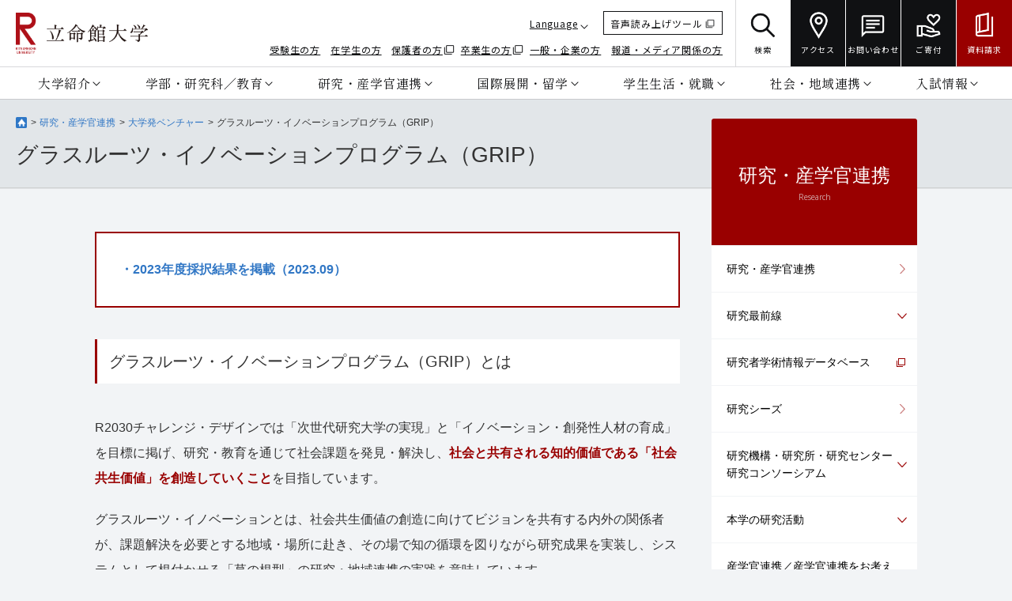

--- FILE ---
content_type: text/html;charset=UTF-8
request_url: https://www.ritsumei.ac.jp/research/activities/activity/grip/
body_size: 67866
content:
<!DOCTYPE html><html>
<head>
<meta http-equiv="Content-Type" content="text/html; charset=UTF-8" /><meta name="author" content="">
<meta name="description" content="">
<meta name="keywords" content="立命館大学,立命館,立命,大学,Ritsumeikan University,京都,滋賀,大阪,衣笠,朱雀,草津,びわこ・くさつ,茨木,いばらき,受験,教育,研究,留学,グローバル,国際,産学官連携,学生,就職,社会連携,地域連携,SGU,Beyond Borders">
<title>グラスルーツ・イノベーションプログラム（GRIP）｜大学発ベンチャー｜研究・産学官連携｜立命館大学</title>
<meta http-equiv="X-UA-Compatible" content="IE=Edge">
<meta name="viewport" content="width=device-width, user-scalable=yes, initial-scale=1, minimum-scale=0.5 , maximum-scale=2" id="vp" />
<meta property="og:site_name" content="立命館大学">
<meta property="og:title" content="グラスルーツ・イノベーションプログラム（GRIP）｜大学発ベンチャー｜研究・産学官連携｜立命館大学">
<meta property="og:type" content="article">
<meta property="og:url" content="http://www.ritsumei.ac.jp/research/activities/activity/grip/">
<meta property="og:image" content="https://www.ritsumei.ac.jp/common/img/ritsumei_ogp_1.png">
<meta property="og:description" content=" ">
<link rel="stylesheet" href="/common/js_j/fresco/fresco.css" type="text/css" media="all">
<link rel="stylesheet" href="/common/css_j/style.css" type="text/css" media="all">
<link href='//fonts.googleapis.com/css?family=Open+Sans' rel='stylesheet' type='text/css'>
<!--[if lte IE 8]><script type="text/javascript" src="/common/js_j/html5shiv.js"></script><![endif]--></head>
<body lang="ja">

<!-- Google Tag Manager GA4 -->
<noscript><iframe src="//www.googletagmanager.com/ns.html?id=GTM-T5MZCTW" style="display:none;visibility:hidden" width="0" height="0"></iframe></noscript>
<script>(function(w,d,s,l,i){w[l]=w[l]||[];w[l].push({'gtm.start':
new Date().getTime(),event:'gtm.js'});var f=d.getElementsByTagName(s)[0],
j=d.createElement(s),dl=l!='dataLayer'?'&l='+l:'';j.async=true;j.src=
'//www.googletagmanager.com/gtm.js?id='+i+dl;f.parentNode.insertBefore(j,f);
})(window,document,'script','dataLayer','GTM-T5MZCTW');</script>
<!-- End Google Tag Manager GA4 -->
	<div id="g-wrapper">
 		<header class="g-header global">
			<div class="fixed-area">
				<div class="header-top-area Noto-Sans-JP-font pc-only">
					<div class="site-logo">
						<a href="/">
							<img src="/common/images_j/common/site_logo.png" alt="立命館大学">
						</a>
					</div>
					<div class="school-nav">
						<div class="external-nav">
							<ul class="external-nav-top">
								<li class="language-menu-container">
									<a class="language" href="#">Language</a>
									<ul class="language-dropdown Cormorant-Garamond-font">
										<li class="school-color">
											<a href="/top/#">JAPANESE</a>
										</li>
										<li class="icon-new-window">
												<a href="https://en.ritsumei.ac.jp/" target="_blank">ENGLISH</a>
										</li>
										<li class="icon-pdf">
												<a href="/common/pdf/ritsumeikan_brochure_cn.pdf" target="_blank">CHINESE</a>
										</li>
									</ul>
								</li>
								<li class="voice-reading"><a href="https://wwwm4.zoomsight-sv2.jp/RITSU/ja/controller/index.html#https://www.ritsumei.ac.jp/" target="_blank" onclick="window.open('https://www4.zoomsight-sv2.jp/RITSU/ja/controller/index.html#'+window.location.href); return false;"><span class="icon-new-window">音声読み上げツール</span></a></li>
							</ul>
							<ul class="external-nav-bottom">
								<li><a href="/admission-student/">受験生の方</a></li>
								<li><a href="/infostudents2/">在学生の方</a></li>
								<li><a href="http://www.ritsumei-fubo.com/" target="_blank" class="icon-new-window">保護者の方</a></li>
								<li><a href="http://alumni.ritsumei.jp/" target="_blank" class="icon-new-window">卒業生の方</a></li>
								<li><a href="/public/">一般・企業の方</a></li>
								<li><a href="/inquiry/press/">報道・メディア関係の方</a></li>
							</ul>
						</div>
						<div class="other-nav">
							<ul class="other-nav-list">
								<li class="search">
									<a href="javascript:void(0);">
										<img src="/common/images/icon_search_black.png" alt="">
										<span>検索</span>
									</a>
								</li>
								<li>
									<a href="/accessmap/">
										<img src="/common/images/icon_access.png" alt="">
										<span>アクセス</span>
									</a>
								</li>
								<li>
									<a href="/inquiry/">
										<img src="/common/images/icon_contact.png" alt="">
										<span>お問い合わせ</span>
									</a>
								</li>
								<li>
									<a href="/giving2/">
										<img src="/common/images/icon_donation.png" alt="">
										<span>ご寄付</span>
									</a>
								</li>
								<li class="conversion">
									<a href="https://ritsnet.ritsumei.jp/request/index.html" target="_blank">
										<img src="/common/images/icon_materials.png" alt="">
										<span>資料請求</span>
									</a>
								</li>
							</ul>
						</div>
					</div>
				</div>
				<ul class="header-bottom-area Shippori-Mincho-B1-font pc-only">
					<li class="nav-item ">
						<p class="nav-open"><a href="javascript:void(0);">大学紹介</a></p>
						<div class="nav-details">
							<div class="nav-details-area">
								<div class="nav-summary">
									<dl>
										<dt>大学紹介</dt>
										<dd class="title-link">
											<a href="/profile/" class="c-list-view-btn-link"><p class="c-list-view-btn-txt">トップページを見る</p><div class="c-list-view-btn-icon"></div></a>
										</dd>
									</dl>
								</div>
								<div class="nav-right-area">
									<div class="nav-link">
										<ul>
											<li><a href="/profile/info/president/">学長メッセージ</a></li>
											<li><a href="/profile/#history">大学の理念とあゆみ</a></li>
											<li><a href="/features/r2030/">R2030中長期計画</a></li>
											<li><a href="/profile/#campus">キャンパス・アクセス</a></li>
											<li><a href="/profile/#info">基本情報</a></li>
											<li class="icon-new-window"><a href="https://www.ritsumeikan-trust.jp/publicinfo/disclosure/" target="_blank">情報公開</a></li>
											<li><a href="/assessment/">大学評価・IR</a></li>
											<li class="icon-new-window"><a href="https://www.ritsumeikan-trust.jp/publicinfo/approach/compliance/" target="_blank">コンプライアンス</a></li>
										</ul>
									</div>
									<div class="close-button">
										<span class="Noto-Sans-JP-font"><a href="javascript:void(0);">閉じる</a></span>
									</div>
								</div>
							</div>
						</div>
					</li>
					<li class="nav-item">
						<p class="nav-open"><a href="javascript:void(0);">学部・研究科／教育</a></p>
						<div class="nav-details">
							<div class="nav-details-area">
								<div class="nav-summary">
									<dl>
										<dt><span class="inline-block">学部・研究科</span>／教育</dt>
										<dd class="title-link">
											<a href="/academics/" class="c-list-view-btn-link"><p class="c-list-view-btn-txt">トップページを見る</p><div class="c-list-view-btn-icon"></div></a>
										</dd>
									</dl>
								</div>
								<div class="nav-right-area">
									<div class="nav-link">
										<ul>
											<li><a href="/academics/#undergraduate">学部</a></li>
											<li><a href="/academics/#graduate">大学院</a></li>
											<li><a href="/academics/#global">専門職大学院</a></li>
											<li><a href="/academics/#scholarship">学びの特徴</a></li>
											<li><a href="/academics/#professional">機構・センター</a></li>
											<li><a href="/academics/#other">他大学での学び</a></li>
											<li><a href="/academics/#course">科目等履修・聴講制度</a></li>
											<li><a href="/academics/#learning">語学学習・資格取得講座</a></li>
											<li><a href="/ikkan/">一貫教育</a></li>
										</ul>
									</div>
									<div class="close-button">
										<span class="Noto-Sans-JP-font"><a href="javascript:void(0);">閉じる</a></span>
									</div>
								</div>
							</div>
						</div>
					</li>
					<li class="nav-item">
						<p class="nav-open"><a href="javascript:void(0);">研究・産学官連携</a></p>
						<div class="nav-details">
							<div class="nav-details-area">
								<div class="nav-summary">
									<dl>
										<dt>研究・産学官連携</dt>
										<dd class="title-link">
												<a href="/research/" class="c-list-view-btn-link"><p class="c-list-view-btn-txt">トップページを見る</p><div class="c-list-view-btn-icon"></div></a>
										</dd>
									</dl>
								</div>
								<div class="nav-right-area">
									<div class="nav-link">
										<ul>
											<li><a href="/research/#frontiers">研究最前線</a></li>
											<li><a href="/research/#approach">研究の取り組み</a></li>
											<li class="icon-new-window"><a href="https://research-db.ritsumei.ac.jp/rithp/TOP" target="_blank">研究情報</a></li>
											<li><a href="/research/#industry">産学官連携</a></li>
											<li><a href="/research/#researcher">研究支援</a></li>
											<li><a href="/research/center2/">研究拠点</a></li>
										</ul>
									</div>
									<div class="close-button">
										<span class="Noto-Sans-JP-font"><a href="javascript:void(0);">閉じる</a></span>
									</div>
								</div>
							</div>
						</div>
					</li>
					<li class="nav-item">
						<p class="nav-open"><a href="javascript:void(0);">国際展開・留学</a></p>
						<div class="nav-details">
							<div class="nav-details-area">
								<div class="nav-summary">
									<dl>
										<dt>国際展開・留学</dt>
										<dd class="title-link">
											<a href="/international2/" class="c-list-view-btn-link"><p class="c-list-view-btn-txt">トップページを見る</p><div class="c-list-view-btn-icon"></div></a>
										</dd>
									</dl>
								</div>
								<div class="nav-right-area">
									<div class="nav-link">
										<ul>
											<li><a href="/international2/#global">グローバルな取り組み</a></li>
											<li><a href="/international2/offices/">海外拠点</a></li>
											<li><a href="/international2/studyabroad/">海外留学</a></li>
											<li class="icon-new-window"><a href="/international2/pdf_j/RU_partner_universities_and_Institutions.pdf" target="_blank">海外協定校</a></li>
											<li><a href="/international2/study_abroad/">日本への留学</a></li>
											<li><a href="/bbp/">グローバルコモンズ</a></li>
										</ul>
									</div>
									<div class="close-button">
										<span class="Noto-Sans-JP-font"><a href="javascript:void(0);">閉じる</a></span>
									</div>
								</div>
							</div>
						</div>
					</li>
					<li class="nav-item">
						<p class="nav-open"><a href="javascript:void(0);">学生生活・就職</a></p>
						<div class="nav-details">
							<div class="nav-details-area">
								<div class="nav-summary">
									<dl>
										<dt>学生生活・就職</dt>
										<dd class="title-link">
											<a href="/lifecareer/" class="c-list-view-btn-link"><p class="c-list-view-btn-txt">トップページを見る</p><div class="c-list-view-btn-icon"></div></a>
										</dd>
									</dl>
								</div>
								<div class="nav-right-area">
									<div class="nav-link">
										<ul>
											<li><a href="/pathways-future/">学び支援サイト</a></li>
											<li><a href="/sports-culture/">課外活動紹介</a></li>
											<li><a href="/lifecareer/#safety">学生生活支援</a></li>
											<li><a href="/lifecareer/#scholarship">奨学金制度</a></li>
											<li><a href="/lifecareer/#activity">課外活動支援</a></li>
											<li><a href="/lifecareer/social/support/">進路・就職支援</a></li>
											<li><a href="/lifecareer/social/licence/">資格取得</a></li>
											<li><a href="/lifecareer/#deepen">社会共創活動</a></li>
										</ul>
									</div>
									<div class="close-button">
										<span class="Noto-Sans-JP-font"><a href="javascript:void(0);">閉じる</a></span>
									</div>
								</div>
							</div>
						</div>
					</li>
					<li class="nav-item">
						<p class="nav-open"><a href="javascript:void(0);">社会・地域連携</a></p>
						<div class="nav-details">
							<div class="nav-details-area">
								<div class="nav-summary">
									<dl>
										<dt>社会・地域連携</dt>
										<dd class="title-link">
											<a href="/community_affiliations/" class="c-list-view-btn-link"><p class="c-list-view-btn-txt">トップページを見る</p><div class="c-list-view-btn-icon"></div></a>
										</dd>
									</dl>
								</div>
								<div class="nav-right-area">
									<div class="nav-link">
										<ul>
											<li><a href="/community_affiliations/#policy">社会・地域連携の取り組み</a></li>
											<li><a href="/fukkor/">災害復興支援</a></li>
											<li><a href="/community_affiliations/#learning">公開講座・生涯学習</a></li>
											<li><a href="/lib/">図書館</a></li>
											<li><a href="/community_affiliations/#use">大学施設の利用</a></li>
											<li><a href="/community_affiliations/#tour">キャンパス見学</a></li>
											<li class="icon-new-window"><a href="http://koudai.ac.jp/index.html" target="_blank">高大連携</a></li>
											<li><a href="/community_affiliations/chiiki/">学生との地域交流</a></li>
										</ul>
									</div>
									<div class="close-button">
										<span class="Noto-Sans-JP-font"><a href="javascript:void(0);">閉じる</a></span>
									</div>
								</div>
							</div>
						</div>
					</li>
					<li class="nav-item">
						<p class="nav-open"><a href="javascript:void(0);">入試情報</a></p>
						<div class="nav-details">
							<div class="nav-details-area">
								<div class="nav-summary">
									<dl>
										<dt>入試情報</dt>
										<dd class="title-link">
											<a href="/admission-student/" class="c-list-view-btn-link"><p class="c-list-view-btn-txt">トップページを見る</p><div class="c-list-view-btn-icon"></div></a>
										</dd>
									</dl>
								</div>
								<div class="nav-right-area">
									<div class="nav-link">
										<ul>
											<li class="icon-new-window"><a href="https://ritsnet.ritsumei.jp/" target="_blank">学部入試</a></li>
											<li><a href="/gr/">大学院入試</a></li>
										</ul>
									</div>
									<div class="close-button">
										<span class="Noto-Sans-JP-font"><a href="javascript:void(0);">閉じる</a></span>
									</div>
								</div>
							</div>
						</div>
					</li>
				</ul>
				<div class="pc-search-container">
					<div class="pc-search-bar-wrapper">
						<form id="searchbox_013678348108085708962:nemaxsf7zhg" action="https://www.ritsumei.ac.jp/search/">
							<fieldset>
								<legend accesskey="0">立命館大学サイト内検索フォーム</legend>
								<p class="txt-l">
									<input name="cx" value="013678348108085708962:nemaxsf7zhg" type="hidden">
									<input name="cof" value="FORID:11" type="hidden">
									<input name="q" tabindex="1" class="focusArea" accesskey="s" value="" type="text" placeholder="サイト内検索">
								</p>
							</fieldset>
							<button><span>検索</span></button>
						</form>
					</div>
				</div>
				<div class="sp-header Noto-Sans-JP-font">
					<div class="site-logo">
						<a href="/">
							<img src="/common/images_j/common/site_logo.png" alt="">
						</a>
					</div>
					<div class="sp-header-icons">
						<ul class="other-nav-list">
							<li>
								<a href="/inquiry/">
									<img src="/common/images/icon_contact.png" alt="">
									<span>お問い合わせ</span>
								</a>
							</li>
							<li>
								<a href="/accessmap/">
									<img src="/common/images/icon_access.png" alt="">
									<span>アクセス</span>
								</a>
							</li>
							<li class="sp-menu-icon" id="sp_menu_open_button">
								<img src="/common/images/icon_menu.png" alt="">
								<span class="menu-text">メニュー</span>
							</li>
						</ul>
					</div>
				</div>
				<div class="sp-menu-overlay Noto-Sans-JP-font">
					<div class="sp-menu-header">
						<div class="site-logo">
							<a href="/">
								<img src="/common/images_j/common/site_logo.png" alt="">
							</a>
						</div>
						<div class="sp-header-icons">
							<ul class="other-nav-list">
								<li>
									<a href="/inquiry/">
										<img src="/common/images/icon_contact.png" alt="">
										<span>お問い合わせ</span>
									</a>
								</li>
								<li>
									<a href="/accessmap/">
										<img src="/common/images/icon_access.png" alt="">
										<span>アクセス</span>
									</a>
								</li>
								<li class="sp-close-button" id="sp_menu_close_button">
									<span class="close-icon"></span>
									<span class="Noto-Sans-JP-font">閉じる</span>
								</li>
							</ul>
						</div>
					</div>
					<div class="sp-menu-tabs Shippori-Mincho-B1-font">
						<div class="tab-item active" data-target="#category_menu">カテゴリ別メニュー</div>
						<div class="tab-item" data-target="#target_menu">対象者別メニュー</div>
					</div>
					<div class="sp-menu-main-content Shippori-Mincho-B1-font">
						<ul id="category_menu" class="sp-menu-list active">
							<li>
								<dl>
									<dt>大学紹介</dt>
									<dd>
										<ul>
											<li><a href="/profile/">大学紹介TOP</a></li>
											<li><a href="/profile/info/president/">学長メッセージ</a></li>
											<li><a href="/profile/#history">大学の理念とあゆみ</a></li>
											<li><a href="/features/r2030/">R2030中長期計画</a></li>
											<li><a href="/profile/#campus">キャンパス・アクセス</a></li>
											<li><a href="/profile/#info">基本情報</a></li>
											<li class="icon-new-window"><a href="https://www.ritsumeikan-trust.jp/publicinfo/disclosure/" target="_blank">情報公開</a></li>
											<li><a href="/assessment/">大学評価・IR</a></li>
											<li class="icon-new-window"><a href="https://www.ritsumeikan-trust.jp/publicinfo/approach/compliance/" target="_blank">コンプライアンス</a></li>
										</ul>
									</dd>
								</dl>
							</li>
							<li>
								<dl>
									<dt>学部・研究科／教育</dt>
									<dd>
										<ul>
											<li><a href="/academics/">学部・研究科／教育TOP</a></li>
											<li><a href="/academics/#undergraduate">学部</a></li>
											<li><a href="/academics/#graduate">大学院</a></li>
											<li><a href="/academics/#global">専門職大学院</a></li>
											<li><a href="/academics/#scholarship">学びの特徴</a></li>
											<li><a href="/academics/#professional">機構・センター</a></li>
											<li><a href="/academics/#other">他大学での学び</a></li>
											<li><a href="/academics/#course">科目等履修・聴講制度</a></li>
											<li><a href="/academics/#learning">語学学習・資格取得講座</a></li>
											<li><a href="/ikkan/">一貫教育</a></li>
										</ul>
									</dd>
								</dl>
							</li>
							<li>
								<dl>
									<dt>研究・産学官連携</dt>
									<dd>
										<ul>
											<li><a href="/research/">研究・産学官連携TOP</a></li>
											<li><a href="/research/#frontiers">研究最前線</a></li>
											<li><a href="/research/#approach">研究の取り組み</a></li>
											<li class="icon-new-window"><a href="https://research-db.ritsumei.ac.jp/rithp/TOP" target="_blank">研究情報</a></li>
											<li><a href="/research/#industry">産学官連携</a></li>
											<li><a href="/research/#researcher">研究支援</a></li>
											<li><a href="/research/center2/">研究拠点</a></li>
										</ul>
									</dd>
								</dl>
							</li>
							<li>
								<dl>
									<dt>国際展開・留学</dt>
									<dd>
										<ul>
											<li><a href="/international2/">国際展開・留学TOP</a></li>
											<li><a href="/international2/#global">グローバルな取り組み</a></li>
											<li><a href="/international2/offices/">海外拠点</a></li>
											<li><a href="/international2/studyabroad/">海外留学</a></li>
											<li class="icon-new-window"><a href="/international2/pdf_j/RU_partner_universities_and_Institutions.pdf" target="_blank">海外協定校</a></li>
											<li><a href="/international2/study_abroad/">日本への留学</a></li>
											<li><a href="/bbp/">グローバルコモンズ</a></li>
										</ul>
									</dd>
								</dl>
							</li>
							<li>
								<dl>
									<dt>学生生活・就職</dt>
									<dd>
										<ul>
											<li><a href="/lifecareer/">学生生活・就職TOP</a></li>
											<li><a href="/pathways-future/">学び支援サイト</a></li>
											<li><a href="/sports-culture/">課外活動紹介</a></li>
											<li><a href="/lifecareer/#safety">学生生活支援</a></li>
											<li><a href="/lifecareer/#scholarship">奨学金制度</a></li>
											<li><a href="/lifecareer/#activity">課外活動支援</a></li>
											<li><a href="/lifecareer/social/support/">進路・就職支援</a></li>
											<li><a href="/lifecareer/social/licence/">資格取得</a></li>
											<li><a href="/lifecareer/#deepen">社会共創活動</a></li>
										</ul>
									</dd>
								</dl>
							</li>
							<li>
								<dl>
									<dt>社会・地域連携</dt>
									<dd>
										<ul>
											<li><a href="/community_affiliations/">社会・地域連携TOP</a></li>
											<li><a href="/community_affiliations/#policy">社会・地域連携の取り組み</a></li>
											<li><a href="/fukkor/">災害復興支援</a></li>
											<li><a href="/community_affiliations/#learning">公開講座・生涯学習</a></li>
											<li><a href="/lib/">図書館</a></li>
											<li><a href="/community_affiliations/#use">大学施設の利用</a></li>
											<li><a href="/community_affiliations/#tour">キャンパス見学</a></li>
											<li class="icon-new-window"><a href="http://koudai.ac.jp/index.html" target="_blank">高大連携</a></li>
											<li><a href="/community_affiliations/chiiki/">学生との地域交流</a></li>
										</ul>
									</dd>
								</dl>
							</li>
							<li>
								<dl>
									<dt>入試情報</dt>
									<dd>
										<ul>
											<li><a href="/admission-student/">入試情報TOP</a></li>
											<li class="icon-new-window"><a href="https://ritsnet.ritsumei.jp/" target="_blank">学部入試</a></li>
											<li><a href="/gr/">大学院入試</a></li>
										</ul>
									</dd>
								</dl>
							</li>
						</ul>
						<ul id="target_menu" class="sp-menu-list target-audience">
							<li><a href="/admission-student/">受験生の方</a></li>
							<li><a href="/infostudents2/">在学生の方</a></li>
							<li class="icon-new-window"><a href="https://www.ritsumei-fubo.com/" target="_blank">保護者の方</a></li>
							<li class="icon-new-window"><a href="http://alumni.ritsumei.jp/" target="_blank">卒業生の方</a></li>
							<li><a href="/public/">一般・企業の方</a></li>
							<li><a href="/inquiry/press/">報道・メディア関係の方</a></li>
						</ul>
						<div class="sp-nav-link">
							<ul class="sp-menu-bottom">
								<li class="voice-reading"><a href="https://wwwm4.zoomsight-sv2.jp/RITSU/ja/controller/index.html#https://www.ritsumei.ac.jp/" target="_blank" onclick="window.open('https://www4.zoomsight-sv2.jp/RITSU/ja/controller/index.html#'+window.location.href); return false;" class="icon-new-window">音声読み上げ</a></li>
								<li class="language-menu-container">
									<a class="language" href="#">Language</a>
									<ul class="language-dropdown">
										<li class="school-color">
											<span>JP</span>
										</li>
										<li class="icon-new-window">
											<a href="https://en.ritsumei.ac.jp/" target="_blank">EN</a>
										</li>
										<li class="icon-pdf">
											<a href="/common/pdf/ritsumeikan_brochure_cn.pdf" target="_blank">CN</a>
										</li>
									</ul>
								</li>
								<li class="search">
									<span>検索</span>
									<div class="sp-search-container">
										<div class="sp-search-bar-wrapper">
											<form id="searchbox_013678348108085708962:nemaxsf7zhg" action="https://www.ritsumei.ac.jp/search/">
												<fieldset>
													<legend accesskey="0">立命館大学サイト内検索フォーム</legend>
													<p class="txt-l">
														<input name="cx" value="013678348108085708962:nemaxsf7zhg" type="hidden">
														<input name="cof" value="FORID:11" type="hidden">
														<input name="q" tabindex="1" class="focusArea" accesskey="s" value="" type="text" placeholder="サイト内検索">
													</p>
												</fieldset>
											</form>
										</div>
									</div>
								</li>
							</ul>
							<ul class="sp-conversion">
								<li>
									<a href="/giving2/">ご寄付</a>
								</li>
								<li class="school-color">
									<a href="https://ritsnet.ritsumei.jp/request/index.html" target="_blank">資料請求</a>
								</li>
							</ul>
						</div>
					</div>
				</div>
			</div>
			<div class="background-overlay"></div>
		</header>
		<div class="g-contents">
			<main role="main">
                <article>
                    <div class="primary-contents">
                        <div class="l-contents">
                            <div class="c-frame">
                                <div class="l-frame">
                                    <nav class="breadcrumb">
                                        <ol>
                                            <li class="is-home" itemscope="itemscope" itemtype="http://data-vocabulary.org/Breadcrumb">
                                                <a href="/" itemprop="url"><img alt="HOME" src="/common/images_j/common/icon_home_x2.png"></a>
                                            </li>
                                            <li itemscope="itemscope" itemtype="http://data-vocabulary.org/Breadcrumb"><a href="/research">研究・産学官連携</a></li>
                                            <li itemscope="itemscope" itemtype="http://data-vocabulary.org/Breadcrumb"><a href="/research/activities/activity/">大学発ベンチャー</a><br></li>
                                            <li itemscope="itemscope" itemtype="http://data-vocabulary.org/Breadcrumb">グラスルーツ・イノベーションプログラム（GRIP）</li>
                                        </ol>
                                    </nav>
                                    <h1 class="mod-title type1">グラスルーツ・イノベーションプログラム（GRIP）</h1>
                                </div>
                            </div>
                        </div>
                        <div class="page-list">
                            <div class="c-frame">
                                <div class="l-frame">
                                </div>
                            </div>
                        </div>
                    </div>
                    <div class="main-contents">
                        <div class="column-group is-one">
                            <div class="column-block">
                                <!-- 本文はここから -->
                                <!-- お知らせ -->
                                <div class="mod-wysiwyg">
                                    <div class="mod-container">
                                        <p><strong><a href="#jisseki">・2023年度採択結果を掲載（2023.09）</a></strong></p>
                                    </div>
                                </div>
                                <!-- グラスルーツイノベーションプログラム（GRIP）とは -->
                                <h3 class="mod-title type3">グラスルーツ・イノベーションプログラム（GRIP）とは</h3>
                                <div class="mod-wysiwyg">
                                    <p>R2030チャレンジ・デザインでは「次世代研究大学の実現」と「イノベーション・創発性人材の育成」を目標に掲げ、研究・教育を通じて社会課題を発見・解決し、<strong>社会と共有される知的価値である「社会共生価値」を創造していくこと</strong>を目指しています。</p>
                                    <p>グラスルーツ・イノベーションとは、社会共生価値の創造に向けてビジョンを共有する内外の関係者が、課題解決を必要とする地域・場所に赴き、その場で知の循環を図りながら研究成果を実装し、システムとして根付かせる「草の根型」の研究・地域連携の実践を意味しています。</p>
                                    <p>本プログラムは、グラスルーツ・イノベーションの理念に共感し、地域の課題解決に取り組む草の根型の研究プロジェクトを支援することを目的としており、人文社会科学や自然科学といった研究分野を問わず、本大学の研究成果を利用した、地域での実証実験や、地域課題の発見・抽出のためのワークショップ・調査等により「総合知・実践知」の蓄積に資する活動を広く支援の対象としております。</p>
                                </div>
                                <!-- 実績 -->
                                <h3 class="mod-title type3" id="jisseki">実績</h3>
                                
                                <!-- 2023年度採択結果 -->
                                <h4 class="mod-title type4">2023年度採択結果（15件）</h4>
                                <div class="mod-wysiwyg">
                                    <div class="set-table">
                                        <table>
                                            <thead>
                                                <tr>
                                                    <th>課題名</th>
                                                    <th width="100px">申請者</th>
                                                    <th>学部・所属・職位</th>
                                                </tr>
                                            </thead>
                                            <tbody>
                                                <tr>
                                                    <td>被災地における産官学連携によるグローバル⼈材育成計画の研究・開発 －岩⼿県と滋賀県における相乗的活動を通した地域産業イノベーション戦略－</td>
                                                    <td>桒⽥　但⾺</td>
                                                    <td>経済学部 教授</td>
                                                </tr>
                                                <tr>
                                                    <td>「Whole Family Approach（家族丸ごと⽀援）」としてのヤングケアラー⽀援者養成プログラムの開発 ―当事者参画型アクションリサーチに基づく基礎理論の構築および東⼤阪市での実践―</td>
                                                    <td>斎藤　真緒</td>
                                                    <td>産業社会学部 教授</td>
                                                </tr>
                                                <tr>
                                                    <td>琵琶湖内湖・⻄の湖の⽔質の浄化・管理技術</td>
                                                    <td>惣⽥　訓</td>
                                                    <td>理⼯学部 教授</td>
                                                </tr>
                                                <tr>
                                                    <td>マウンテンバイクを活⽤した持続可能な⾥⼭管理戦略 〜未利⽤⾥⼭資源の可視化と価値化〜</td>
                                                    <td>⼭末　英嗣</td>
                                                    <td>理⼯学部 教授</td>
                                                </tr>
                                                <tr>
                                                    <td>下⽔道圧送管点検のためのカメラ付き⾃⾛式ロボットの開発</td>
                                                    <td>加古川　篤</td>
                                                    <td>理⼯学部 准教授</td>
                                                </tr>
                                                <tr>
                                                    <td>住みほぐしによる住環境の向上に関する研究</td>
                                                    <td>⽊村　智</td>
                                                    <td>理⼯学部 講師</td>
                                                </tr>
                                                <tr>
                                                    <td>⽵林の総合利活⽤実装研究ー⽵材のプラスチック代替と⽵粉の飼料活⽤</td>
                                                    <td>周　瑋⽣</td>
                                                    <td>政策科学部 教授</td>
                                                </tr>
                                                <tr>
                                                    <td>交通事故削減のための周囲確認の⾃動認識技術の開発と評価</td>
                                                    <td>野間　春⽣</td>
                                                    <td>情報理⼯学部 教授</td>
                                                </tr>
                                                <tr>
                                                    <td>豪雪地帯における観光活動の総合的な安⼼・安全を⽀えるIoT システムの研究開発</td>
                                                    <td>⼭本　寛</td>
                                                    <td>情報理⼯学部 教授</td>
                                                </tr>
                                                <tr>
                                                    <td>作物栽培において窒素肥料低減を実現する農法の確⽴</td>
                                                    <td>深尾　陽⼀朗</td>
                                                    <td>⽣命科学部 教授</td>
                                                </tr>
                                                <tr>
                                                    <td>ウェルビーイング社会の実現に向けた「ビワイチ」を軸としたデータ探索と実証</td>
                                                    <td>⼭中　司</td>
                                                    <td>⽣命科学部 教授</td>
                                                </tr>
                                                <tr>
                                                    <td>地域⾼齢者を対象とした⾝体活動に対する⾝体的，精神・⼼理的，社会的フレイルの相互関係</td>
                                                    <td>真⽥　樹義</td>
                                                    <td>スポーツ健康科学部 教授</td>
                                                </tr>
                                                <tr>
                                                    <td>「菓都⼤津」再興プロジェクト</td>
                                                    <td>鎌⾕　かおる</td>
                                                    <td>⾷マネジメント学部 教授</td>
                                                </tr>
                                                <tr>
                                                    <td>関⻄主要7⼤学と東京本社有⼒企業の研究会を設⽴し、「関⻄学⽣の就業型東京本社インターンシップ」の可能性と有効性を調査し、その結果をふまえて翌年度⼤規模実施をめざす</td>
                                                    <td>⻄⼭　昭彦</td>
                                                    <td>総合科学技術研究機 教授</td>
                                                </tr>
                                                <tr>
                                                    <td>⻑崎県五島市における磯焼け解決に向けた⾷害未利⽤イスズミ・アイゴのドッグフードとしての資源化</td>
                                                    <td>光斎　翔貴</td>
                                                    <td>⽴命館グローバル・イノベーション研究機構 准教授</td>
                                                </tr>
                                                
                                                
                                            </tbody>
                                        </table>
                                    </div>
                                </div>
                                
                                <!-- 2022年度採択結果 -->
                                <h4 class="mod-title type4">2022年度採択結果（16件）</h4>
                                <div class="mod-wysiwyg">
                                    <div class="set-table">
                                        <table>
                                            <thead>
                                                <tr>
                                                    <th>課題名</th>
                                                    <th width="100px">申請者</th>
                                                    <th>学部・所属・職位</th>
                                                </tr>
                                            </thead>
                                            <tbody>
                                                <tr>
                                                    <td>国史紫香楽宮の遺跡を活用した地域経済の活性化－類似公園との比較による史跡公園事業化</td>
                                                    <td>黒川 清登</td>
                                                    <td>経済学部 教授</td>
                                                </tr>
                                                <tr>
                                                    <td>コンヴィヴィアリティを喚起する「小さな物語」創発の場づくり</td>
                                                    <td>善本 哲夫</td>
                                                    <td>経営学部 教授</td>
                                                </tr>
                                                <tr>
                                                    <td>バイオ炭を用いたカーボン・マイナス 社会実装： 地域参加型エコシステム拡大のための教育活動及び情報発信</td>
                                                    <td>林 永周</td>
                                                    <td>経営学部 准教授</td>
                                                </tr>
                                                <tr>
                                                    <td>高等教育における「障害」学生が拓く SDGs 社会の未来：困りごとを抱えた学生・教員と地域社会を架橋するプラットフォームの構築</td>
                                                    <td>大谷 いづみ </td>
                                                    <td>産業社会学部 教授</td>
                                                </tr>
                                                <tr>
                                                    <td>社会的セーフティネットの醸成を促す地域政策の研究―大阪府豊中市庄内地区の取り組み</td>
                                                    <td>櫻井 純理</td>
                                                    <td>産業社会学部 教授</td>
                                                </tr>
                                                <tr>
                                                    <td>平野川のスカム発生防止を目指した底質改善事業における微生物叢解析</td>
                                                    <td>惣田　訓</td>
                                                    <td>理工学部 教授</td>
                                                </tr>
                                                <tr>
                                                    <td>豪雪地帯の安心・安全を実現する除雪作業支援 IoT システムの研究開発</td>
                                                    <td>山本 寛</td>
                                                    <td>情報理工学部 教授</td>
                                                </tr>
                                                <tr>
                                                    <td>カーボンニュートラルを軸とした新たな教育パラダイムの創出・実践・量的評価指標の開発</td>
                                                    <td>山中 司</td>
                                                    <td>生命科学部 教授</td>
                                                </tr>
                                                <tr>
                                                    <td>地域高齢者を対象とした身体活動に対する身体的，精神・心理的，社会的フレイルの相互関係</td>
                                                    <td>真田 樹義</td>
                                                    <td>スポーツ健康科学部 教授</td>
                                                </tr>
                                                <tr>
                                                    <td>軽度認知障害・認知症の人と家族に対するレクリエーションアプローチによる心理社会的支援プログラム開発</td>
                                                    <td>清家 理</td>
                                                    <td>スポーツ健康科学部 教授</td>
                                                </tr>
                                                <tr>
                                                    <td>街なかの知覚心理学―あそびゴコロのデザインによるサードプレイスの提供</td>
                                                    <td>高橋 康介</td>
                                                    <td>総合心理学部 教授</td>
                                                </tr>
                                                <tr>
                                                    <td>作業特性に即した多様な学びに資するワークキングスペースの構築 −地方ワーキングスペースの新たな価値創造を目指して−</td>
                                                    <td>永井 聖剛</td>
                                                    <td>総合心理学部 教授</td>
                                                </tr>
                                                <tr>
                                                    <td>外国の食文化を活用した淡水魚食振興―湖魚っとビワイチプロジェクト</td>
                                                    <td>阿良田 麻里子</td>
                                                    <td>食マネジメント学部 教授</td>
                                                </tr>
                                                <tr>
                                                    <td>「菓都大津」再興プロジェクト</td>
                                                    <td>鎌谷 かおる</td>
                                                    <td>食マネジメント学部 准教授</td>
                                                </tr>
                                                <tr>
                                                    <td>五島市における磯焼け解決に向けた駆除魚イスズミの猫用飼料としての資源化及びコスト評価</td>
                                                    <td>光斎 翔貴</td>
                                                    <td>立命館グローバル・イノベーション研究機構 准教授</td>
                                                </tr>
                                                <tr>
                                                    <td>コロナ禍における「まちづくりカフェ事業」の効果と課題の検討―</td>
                                                    <td>小辻 寿規</td>
                                                    <td>共通教育推進機構 准教授</td>
                                                </tr>
                                            </tbody>
                                        </table>
                                    </div>
                                </div>
                                <!-- 2021年度採択結果 -->
                                <h4 class="mod-title type4">2021年度採択結果（12件）</h4>
                                <div class="mod-wysiwyg">
                                    <ul>
                                        <li><a href="https://www.youtube.com/playlist?app=desktop&amp;list=PLtWYBTziKYWDhPf6KB4gHDig4hT0AP2hU" target="_blank">2021年度 採択プロジェクトの取組紹介（外部サイト/youtube）</a></li>
                                    </ul>
                                </div>
                                <div class="mod-wysiwyg">
                                    <div class="set-table">
                                        <table>
                                            <thead>
                                                <tr>
                                                    <th>課題名</th>
                                                    <th width="100px">申請者</th>
                                                    <th>学部・所属・職位</th>
                                                </tr>
                                            </thead>
                                            <tbody>
                                                <tr>
                                                    <td>バイオ炭を用いたカーボン・マイナス社会実装：地域参加型エコシステム構築に向けた情報発信</td>
                                                    <td>林　永周</td>
                                                    <td>経営学部 准教授</td>
                                                </tr>
                                                <tr>
                                                    <td>資源循環・大学生向け食育・中山間地域の地域をめざすソーシャルビジネス開発</td>
                                                    <td>景井　充</td>
                                                    <td>産業社会学部 教授</td>
                                                </tr>
                                                <tr>
                                                    <td>社会的セーフティネットの醸成を促す地域政策の研究―大阪府豊中市庄内地区 の取り組み</td>
                                                    <td>櫻井　純理</td>
                                                    <td>産業社会学部 教授</td>
                                                </tr>
                                                <tr>
                                                    <td>抑うつ傾向のある人を対象とした滞在型ウェルネスツーリズム実証実験</td>
                                                    <td>永野　聡</td>
                                                    <td>産業社会学部 准教授</td>
                                                </tr>
                                                <tr>
                                                    <td>地域活性化に寄与するための地域交流拠点としての空き家の利活用に関する取り組み</td>
                                                    <td>岡井　有佳</td>
                                                    <td>理工学部 教授</td>
                                                </tr>
                                                <tr>
                                                    <td>平野川のスカム発生防止を目指した底質改善事業における微生物叢解析</td>
                                                    <td>惣田　訓</td>
                                                    <td>理工学部 教授</td>
                                                </tr>
                                                <tr>
                                                    <td>キャンパス周辺の地域資源を活かしたリノベーションまちづくり</td>
                                                    <td>阿部　俊彦</td>
                                                    <td>理工学部 准教授</td>
                                                </tr>
                                                <tr>
                                                    <td>滋賀県長浜市鍛冶屋町の「歴史環境保全型まちづくり」に向けた基礎的調査と活動拠点整備</td>
                                                    <td>藤井　健史</td>
                                                    <td>理工学部 助教</td>
                                                </tr>
                                                <tr>
                                                    <td>滋賀県産ホエイを原料としたラクトー酢の開発と湖国プライベートブランド化</td>
                                                    <td>若山　守</td>
                                                    <td>生命科学部 教授</td>
                                                </tr>
                                                <tr>
                                                    <td>地域高齢者を対象とした身体活動に対する身体的，精神・心理的，社会的フレイルの相互関係</td>
                                                    <td>真田　樹義</td>
                                                    <td>スポーツ健康科学部 教授</td>
                                                </tr>
                                                <tr>
                                                    <td>GAstroEdu プロジェクト 創造性教育オンラインSDGs ワークショップ「うしアドベンチャー」</td>
                                                    <td>野中　朋美</td>
                                                    <td>食マネジメント学部 准教授</td>
                                                </tr>
                                                <tr>
                                                    <td>DX を用いた市民参画・ウェルネス向上の実証実験にむけたデザインワークショップ</td>
                                                    <td>児玉　耕太</td>
                                                    <td>テクノロジー・マネジメント研究科 准教授</td>
                                                </tr>
                                            </tbody>
                                        </table>
                                    </div>
                                </div>
                                <!-- お問い合わせ -->
                                <h3 class="mod-title type3" id="page-title">お問い合わせ</h3>
                                <div class="mod-wysiwyg">
                                    <p>立命館大学 BKCリサーチオフィス<br>
                                        起業支援チーム（担当：廣瀬、堀井、音瀬）<br>
                                        TEL：077-561-2802<br>
                                        MAIL：startup@st.ritsumei.ac.jp</p>
                                </div>
                                <!-- 本文はここまで -->
                            </div>
                        </div>
                    </div>
                </article>
 				<div class="side-contents">
					<nav class="side-nav">
						<div class="title">
							<div class="l-contents">
								<h1 class="headding">研究・産学官連携</h1>
								<p class="english">Research</p>
							</div>
						</div>
						<ul class="nav-list">
							<li><a href="/research/">研究・産学官連携</a></li>
							<li class="btn-down acc-btn"><a href="">研究最前線</a>
								<ul class="acc-body">
									<li><a class="blank" href="https://rara.ritsumei.ac.jp/" target="_blank">Ritsumeikan Advanced Research Academy（RARA）</a></li>
                                    <li><a href="https://www.ritsumei.ac.jp/rgiro/" target="_blank">立命館グローバル・イノベーション研究機構（R-GIRO）</a></li>
									<li><a href="https://www.ritsumei.ac.jp/research/radiant/" target="_blank">研究活動報（RADIANT）</a></li>
									<li><a href="https://www.ritsumei.ac.jp/research/member/kakenhi/" target="_blank">立命館大学研究部 科学研究費助成事業</a></li>
                                    <li><a href="https://www.ritsumei.ac.jp/research/souhatsu/" target="_blank">創発的研究支援 at RITSUMEIKAN</a></li>
								</ul>
							</li>
							<li><a class="blank" href="http://research-db.ritsumei.ac.jp/scripts/websearch/index.htm" target="_blank">研究者学術情報データベース</a>
</li>
							<li><a href="/research/seeds/index.html/">研究シーズ</a></li>
							<li class="btn-down acc-btn"><a href="">研究機構・研究所・研究センター<br>研究コンソーシアム</a>
								<ul class="acc-body">
									<li><a href="/research/center2/">研究機構・研究所・研究センター<br></a></li>
									<li class="btn-down acc-btn"><a href="">研究コンソーシアム</a>
										<ul class="acc-body">
											<li><a href="/research/center2/consortium/">研究コンソーシアム</a></li>
											<li><a href="/research/center2/consortium/aster/">立命館科学技術振興会（ASTER）</a></li>
											<li><a href="/research/center2/consortium/frontier/">防災フロンティア研究会</a></li>
											<li><a class="blank" href="http://www.bmdc-ritsumei.com/" target="_blank">バイオメディカルデバイス研究会</a></li>
											<!--<li><a href="/research/center2/consortium/med/">創薬研究コンソーシアム</a></li>
											<li><a href="">製剤技術研究コンソーシアム</a></li>
											<li><a href="">創剤研究コンソーシアム</a></li>-->
                                          <li><a href="/research/center2/consortium/souzaiseizai/">創剤・製剤技術研究コンソーシアム</a></li>
											<li><a href="/research/center2/consortium/beactive/">Be Active研究会</a></li>
											<li><a class="blank" href="https://www.ritsumei.ac.jp/se/~tani/Palat.html" target="_blank">先進研磨技術研究会</a></li>
											<li><a href="/research/center2/consortium/tactile/">力触覚技術応用コンソーシアム</a></li>
											<li><a href="/research/center2/consortium/iot-security/">IoTセキュリティ研究コンソーシアム</a></li>
										</ul>
									</li>
								</ul>
							</li>
							<li class="btn-down acc-btn"><a href="">本学の研究活動</a>
								<ul class="acc-body">
									<li><a href="/research/activities/international/">国際研究活動</a></li>
									<li class="btn-down acc-btn"><a href="">施設紹介</a>
										<ul class="acc-body">
											<li><a href="/research/activities/facilities/">施設紹介</a></li>
													<li><a href="/research/activities/facilities/srcenter/">SRセンター</a></li>
													<li><a href="/research/activities/facilities/incubator/">BKCインキュベータ</a></li>
													<li><a href="/research/activities/facilities/rental_labo/">レンタルラボ</a></li>
												
										</ul>
									</li>
									<li><a href="/research/activities/activity/">大学発ベンチャー</a></li>
									<li><a href="/research/activities/pamphlet/">パンフレット一覧</a></li>
									<li><a href="/research/activities/data/">データでみる研究成果</a></li>
                                    <li><a href="https://www.ritsumei.ac.jp/rankings/" target="_blamk">大学ランキング</a></li>
								</ul>
							</li>
							<li class="btn-down acc-btn"><a href="">産学官連携／産学官連携をお考えの皆様</a>
								<ul class="acc-body">
									<li><a href="/research/seeds/index.html//">研究シーズ</a></li>
									<li><a href="/research/collaboration2/about/">リサーチオフィス／問い合わせ先</a></li>
									<li><a href="/research/collaboration2/application/">産学官連携の申請方法</a></li>
								</ul>
							</li>
							<li class="btn-down acc-btn"><a href="">研究の取り組み</a>
								<ul class="acc-body">
									<li class="btn-down acc-btn"><a href="">研究ビジョン</a>
										<ul class="acc-body">
											<li><a href="/research/approach/vision/">研究ビジョン</a></li>
											<li><a href="/research/approach/vision/message/">副学長からのメッセージ</a></li>
											<li><a href="/research/approach/vision/plan/">研究高度化中期計画</a></li>
											<li><a href="/research/approach/vision/history/">歴史・沿革</a></li>
											<li><a href="/research/approach/vision/activities/">研究活動年報</a></li>
										</ul>
									</li>
									<li class="btn-down acc-btn"><a href="">研究倫理</a>
										<ul class="acc-body">
											<li><a href="/research/approach/ethics/">研究倫理</a></li>
											<li><a href="/research/approach/ethics/mankind/">人を対象とする研究倫理<br>（人文社会科学系）</a></li>
											<li><a href="/research/approach/ethics/iryo/">人を対象とする医学系研究倫理<br>（自然科学系）</a></li>
											<li><a href="/research/approach/ethics/animal/">動物を対象とする研究倫理</a></li>
											<li><a href="/research/approach/ethics/human/">ヒトを対象とする研究倫理<br>（2015年12月にて終了）</a></li>
										</ul>
									</li>
									<li><a href="/research/approach/execution/">適正執行</a></li>
									<li><a href="/research/approach/intellectual_property/">知的財産</a></li>
									<li><a class="blank" href="https://www.ritsumei.ac.jp/ru_gr/g-career/research/" target="_blank">Ri-Search（若手研究者学術・キャリア情報検索システム）</a></li>
								</ul>
							</li>
							<li><a class="blank" href="https://www.ritsumei.ac.jp/research/member/" target="_blank">学内研究支援情報（研究部）</a></li>
							<li><a class="blank" href="https://www.ritsumei.ac.jp/research/rsupport/" target="_blank">男女共同参画推進／リサーチライフサポート室</a></li>
						</ul>
					</nav>
				</div>
				<p id="pagetop"><a href="#g-wrapper"><img alt="ページトップへ" src="/common/images_j/common/btn_pagetop_x2.png" /></a></p>
			</main>
		</div>
 <footer class="g-footer">
        <div class="footer-area Noto-Sans-JP-font">
            <div class="footer-campus-info">
                <div class="footer-campus-info-area">
                    <div class="site-logo">
                        <a href="/">
                            <img src="/common/images_j/common/site_logo.png" alt="立命館大学">
                        </a>
                    </div>
                    <div class="social-area mincho-font">
                        <dl>
                            <dt class="gray-text">公式アカウント</dt>
							<dd class="social-area-link">
								<div>
									<ul class="sns-list">
										<li><a href="https://www.facebook.com/ritsumeikanuniversity" target="_blank"><img src="/common/images/btn_facebook.png" alt="facebook"></a></li>
										<li><a href="https://x.com/Ritsumeikan_PR" target="_blank"><img src="/common/images/btn_x.png" alt="x"></a></li>
										<li><a href="https://www.instagram.com/ritsumeikan_university/" target="_blank"><img src="/common/images/btn_instagram.png" alt="instagram"></a></li>
									</ul>
								</div>
								<div class="sns-link-wrapper">
									<a href="/socialmedia/" class="sns-link">SNS一覧</a>
								</div>
							</dd>
                        </dl>
                    </div>
                </div>
                <div class="campus-info-nav mincho-font">
					<dl>
						<dt class="gray-text">カテゴリ別メニュー</dt>
						<dd>
							<ul class="Shippori-Mincho-B1-font">
								<li><a href="/profile/">大学紹介</a></li>
								<li><a href="/academics/">学部・研究科／教育</a></li>
								<li><a href="/research/">研究・産学官連携</a></li>
								<li><a href="/international2/">国際展開・留学</a></li>
								<li><a href="/lifecareer/">学生生活・就職</a></li>
								<li><a href="/community_affiliations/">社会・地域連携</a></li>
								<li><a href="/admission-student/">入試情報</a></li>
							</ul>
						</dd>
					</dl>
					<dl>
						<dt class="gray-text">対象者別メニュー</dt>
						<dd>
							<ul class="Shippori-Mincho-B1-font">
								<li><a href="/admission-student/">受験生の方</a></li>
								<li><a href="/infostudents2/">在学生の方</a></li>
								<li class="icon-new-window"><a href="https://www.ritsumei-fubo.com/" target="_blank">保護者の方</a></li>
								<li class="icon-new-window"><a href="https://alumni.ritsumei.jp/" target="_blank">卒業生の方</a></li>
								<li><a href="/public/">一般・企業の方</a></li>
								<li><a href="/inquiry/press/">報道・メディア関係の方</a></li>
							</ul>
						</dd>
					</dl>
                </div>
            </div>
            <div class="footer-other-info">
                <ul>
                    <li><a href="/inquiry/">お問い合わせ</a></li>
                    <li><a href="/accessmap/">アクセス</a></li>
                    <li class="icon-new-window"><a href="https://ritsnet.ritsumei.jp/request/index.html" target="_blank">資料請求</a></li>
                    <li><a href="/giving2/">ご寄付</a></li>
                    <li class="icon-new-window"><a href="https://www.ritsumeikan-trust.jp/" target="_blank">学校法人立命館</a></li>
                    <li class="icon-new-window"><a href="https://www.ritsumeikan-trust.jp/publicinfo/recruitment/" target="_blank">採用情報</a></li>
                    <li class="icon-new-window"><a href="https://www.ritsumeikan-trust.jp/publicinfo/disclosure/" target="_blank">情報公開</a></li>
                    <li><a href="/portal/">教職員ポータル</a></li>
                </ul>
            </div>
            <div class="footer-site-relation">
                <ul class="footer-site-relation-top">
                    <li><a href="/sitepolicy/">このサイトについて</a></li>
                    <li><a href="/sitemap/">サイトマップ</a></li>
                    <li><a href="/link/">関連リンク</a></li>
                    <li><a href="/privacypolicy/">プライバシーポリシー</a></li>
                </ul>
				<div class="footer-site-relation-bottom">
					<div class="image-container-wrap">
						<div class="image-container university-accredited"><a href="/assessment/" target="_blank"><img src="/common/images_j/common/bnr_university.png" alt="TOP GLOBAL UNIVERSITY JAPAN"></a></div>
						<div class="image-container top-global-university-japan"><a href="/rsgu/" target="_blank"><img src="/common/images_j/common/bnr_topglobal.png" alt="UNIVERSITY ACCREDITED 2019.4-2026.3"></a></div>
					</div>
					<p class="copyright Cormorant-Garamond-font">© Ritsumeikan Univ. All rights reserved.</p>
				</div>
            </div>
        </div>
    </footer>
	</div>
<script type="text/javascript" src="/common/js_j/jquery-3.7.0.min.js"></script>
<script type="text/javascript" src="/common/js_j/jquery-ui.min.js"></script>
<script type="text/javascript" src="/common/js_j/jquery.easing.1.3.js"></script>
<script type="text/javascript" src="/common/js_j/jquery.cookie.js"></script>
<script type="text/javascript" src="/common/js_j/fresco/fresco.js"></script>
<script type="text/javascript" src="/common/js_j/functions.js"></script></body>
</html>


--- FILE ---
content_type: application/x-javascript;charset=UTF-8
request_url: https://www.ritsumei.ac.jp/common/js_j/functions.js/
body_size: 46614
content:
const fixedArea = document.querySelector('.fixed-area');
const header = document.querySelector('.g-header');

const setHeaderPadding = () => {
  const fixedHeight = fixedArea.offsetHeight;
  header.style.paddingTop = `${fixedHeight}px`;
};

// ResizeObserverを使って、fixedAreaのサイズ変更を監視
const resizeObserver = new ResizeObserver(setHeaderPadding);
resizeObserver.observe(fixedArea);

// URLに#がついた状態でページ遷移した時ヘッダー分の高さを確保する処理
var handleHashScroll = function() {
    var hash = window.location.hash;
    if (!hash || hash === '#') {
        return;
    }
    var target = $(hash);
    if (target.length === 0) {
        return;
    }

    var headerHeight = $('.fixed-area').outerHeight() || 70;
    var targetTop = target.offset().top - headerHeight;
    $('html, body').scrollTop(targetTop);
};

$(document).ready(function() {
    setTimeout(function() {
        handleHashScroll();
    }, 100);
});

$(window).on('load', function() {
    setTimeout(function() {
        handleHashScroll();
    }, 100);
});

$(window).on('hashchange', function() {
    console.log("Hash change event");
    handleHashScroll();
});


$(window).on('resize', function() {
    var hash = window.location.hash;
    if (hash && hash !== '#') {
        setTimeout(function() {
            handleHashScroll();
        }, 200);
    }
});

$(document).ready(function() {
    setScroll();
});

document.addEventListener('DOMContentLoaded', function() {
	const menuOverlay = document.querySelector('.sp-menu-overlay');
	const anchorLinks = menuOverlay.querySelectorAll('a');
	const currentPathname = window.location.pathname;

	anchorLinks.forEach(link => {
		if (link.hostname && link.hostname !== window.location.hostname) {
            return;
        }
		if (link.target === '_blank') {
            return;
        }

		const targetUrl = new URL(link.href, window.location.origin);

		if (targetUrl.pathname === currentPathname && targetUrl.hash) {
			link.addEventListener('click', function(event) {
				const targetHash = targetUrl.hash;
				window.location.href = window.location.pathname + window.location.search + targetHash;
				window.location.reload();
			});
		}
    });
});

(function($){
    $(window).on('load', function(e) {
        var hash = location.hash;
        if($(hash).length) {
            e.preventDefault();
            
            var ua = window.navigator.userAgent.toLowerCase();
            var isIE = (ua.indexOf('msie') >= 0 || ua.indexOf('trident') >= 0);
            
            var adjustScroll = function() {
                var headerHeight = $('.fixed-area').outerHeight() || 70;
                var position = $(hash).offset().top - headerHeight;
                $("html, body").scrollTop(position);
            };
            
            if (isIE) {
                setTimeout(adjustScroll, 500);
            } else {
                setTimeout(adjustScroll, 100);
            }
        }
    });
})(jQuery);

$(function() {
	// グローバルナビゲーション開閉
	$('.header-bottom-area > li > p').on('click', function(e) {
        e.stopPropagation();
        const $parentLi = $(this).closest('li');
		const isShowing = $parentLi.hasClass('is-show');
        $('.header-bottom-area > li').not($parentLi).removeClass('is-show');

        $parentLi.toggleClass('is-show');
		e.preventDefault();

		// グローバルナビゲーションを開いているときにグレー背景を表示
		if (!isShowing) {
			$('.background-overlay').fadeIn(300);
		} else {
			$('.background-overlay').fadeOut(300);
		}
	
		if ($(window).width() > 884) { 
			if ($('.pc-search-container').is(':visible')) {
				$('.pc-search-container').slideUp(300);
				$('li.search').removeClass('is-active');
				$('li.search').find('img').attr('src', '/common/images/icon_search_black.png');
			}
		}
    });

	// グレー背景をもとに戻す処理
	$('.background-overlay').on('click', function() {
		$('li.search').removeClass('is-active');
		$('.pc-search-container').slideUp(300);
		$('.background-overlay').fadeOut(300);
		$('li.search').find('img').attr('src', '/common/images/icon_search_black.png');
	});

	// グローバルナビゲーションを閉じる処理
    $('.close-button').on('click', function(e) {
        e.stopPropagation();
        $(this).closest('li').removeClass('is-show');
		$('.background-overlay').fadeOut(300);
    });

	$('.header-bottom-area .nav-details a').on('click', function(e) {
		if ($(this).attr('target') === '_blank') {
			return;
		}
		$('.header-bottom-area > li.is-show').removeClass('is-show');
		$('.background-overlay').fadeOut(300);
	});

	// 検索を開く処理（PC）
	$('li.search').on('click', function(e) {
		e.stopPropagation();

		if ($(window).width() > 884) { 
			var $searchLi = $(this);
			var $img = $searchLi.find('img');
			var $pcSearchContainer = $('.pc-search-container');

			var isOpening = !$searchLi.hasClass('is-active');

			// 他のメニューが開いている場合は閉じる
			$('.header-bottom-area > li').not($searchLi).removeClass('is-show');
			
			$searchLi.toggleClass('is-active');
			$pcSearchContainer.slideToggle(300);

			if (isOpening) {
				$img.attr('src', '/common/images/icon_search_school_color.png');
				$('.background-overlay').fadeIn(300);
			} else {
				$img.attr('src', '/common/images/icon_search_black.png');
				$('.background-overlay').fadeOut(300);
			}
		}
	});

	// 検索を閉じる処理（PC）
    $(document).on('click', function(e) {
		if (!$(e.target).closest('li.search, .pc-search-container').length) {

			if ($('li.search').hasClass('is-active')) {
				$('li.search').removeClass('is-active');
				$('.pc-search-container').slideUp(300);
				$('li.search').find('img').attr('src', '/common/images/icon_search_black.png');
				$('.background-overlay').fadeOut(300);
			}
		}

		if (!$(e.target).closest('.header-bottom-area > li').length) {
			$('.header-bottom-area > li').removeClass('is-show');
		}
	});

	// 検索メニュー外をクリックした時にメニューを閉じる
	$(document).on('click', function(e) {
		if ($('.header-bottom-area > li').hasClass('is-show')) {
			return;
		}

		if ($(window).width() > 884) { 
			if (!$(e.target).closest('.pc-search-container, li.search').length) {
				$('li.search').removeClass('is-active');
				$('.pc-search-container').slideUp(300);
				$('.background-overlay').fadeOut(300);
				$('li.search').find('img').attr('src', '/common/images/icon_search_black.png');
			}
		}
	});

	// 「Language」を開く処理
	$('.external-nav-top .language-menu-container > a').on('click', function(e) {
		e.preventDefault();
		e.stopPropagation();
		$(this).parent('.language-menu-container').toggleClass('is-open');
		
		if ($(window).width() < 884){
			// SP表示時の処理
			e.preventDefault();
			e.stopPropagation();
			var $parentContainer = $(this).parent('.language-menu-container');
			var $languageLink = $(this);
			$parentContainer.toggleClass('is-open');

			if ($parentContainer.hasClass('is-open')) {
				$languageLink.html('閉じる');
			} else {
				$languageLink.html('Language');
			}
		}
	});
	// 「Language」を閉じるクリック処理
	$(document).on('click', function(e) {
		if (!$(e.target).closest('.language-menu-container').length) {
			$('.language-menu-container').removeClass('is-open');
			var $parentContainer = $(this).parent('.language-menu-container');
			var $languageLink = $('.language-menu-container > a');
			if ($parentContainer.hasClass('is-open')) {
				$languageLink.html('閉じる');
			} else {
				$languageLink.html('Language');
			}
		}
	});
    
	// (SP) 検索メニューを閉じる関数
	function closeSearchMenu() {
		var $searchListItem = $('.sp-menu-bottom li.search');
		var $searchContainer = $searchListItem.find('.sp-search-container');
		
		$searchListItem.removeClass('is-active');
		$searchListItem.find('span').text('検索');
		$searchContainer.stop().slideUp(300);
		$('.sp-conversion').css('margin-top', '');
	}

	// (SP) Languageメニューを閉じる関数
	function closeLanguageMenu() {
		var $languageContainer = $('.language-menu-container');
		var $languageDropdown = $languageContainer.find('.language-dropdown');
		
		$languageContainer.removeClass('is-open');
		$languageContainer.find('a.language').html('Language');

		$languageDropdown.stop().slideUp(300, function() {
			$(this).css('display', 'none');
		});
		$('.sp-conversion').css('margin-top', '');
	}

	// (SP)検索メニューのクリックイベント
	$('.sp-menu-bottom li.search').on('click', function(e) {
		e.preventDefault();
		e.stopPropagation();

		var $searchListItem = $(this);
		var $searchText = $searchListItem.find('span');
		var $searchContainer = $searchListItem.find('.sp-search-container');
		var $conversion = $('.sp-conversion');

		closeLanguageMenu();
		$searchListItem.toggleClass('is-active');

		if ($searchListItem.hasClass('is-active')) {
			$searchText.text('閉じる');
			$searchContainer.stop().slideDown(300);
			$conversion.css('margin-top', '58px');
		} else {
			$searchText.text('検索');
			$searchContainer.stop().slideUp(300);
			$conversion.css('margin-top', '');
		}
	});

	// SPメニューで「language」を開く処理
	$('.sp-menu-bottom li.language-menu-container').on('click', function(e) {
		e.preventDefault();
		e.stopPropagation();

		var $languageContainer = $(this);
		var $languageLink = $languageContainer.find('a.language');
		var $languageDropdown = $languageContainer.find('.language-dropdown');
		var $conversion = $('.sp-conversion');
		closeSearchMenu();
		$languageContainer.toggleClass('is-open');

		if ($languageContainer.hasClass('is-open')) {
			$languageLink.html('閉じる');

			$languageDropdown.css('display', 'flex').hide().stop().slideDown(300);

			$conversion.css('margin-top', '39px');
		} else {
			$languageLink.html('Language');
			$languageDropdown.stop().slideUp(300, function() {
				$(this).css('display', 'none');
			});
			$conversion.css('margin-top', '');
		}
	});

	// メニュー内の要素がクリックされた際のイベント伝播を停止
	$('.sp-search-container, .language-dropdown').on('click', function(e) {
		e.stopPropagation();
	});

	// 検索メニュー、Languageメニュー外をクリックしたら閉じる処理
	$(document).on('click', function(e) {
		if ($(window).width() <= 884) {
			var $target = $(e.target);
			if (!$target.closest('.sp-menu-bottom li.search').length) {
				closeSearchMenu();
			}
			if (!$target.closest('.sp-menu-bottom li.language-menu-container').length) {
				closeLanguageMenu();
			}
		}
	});

	$('header .sp-menu-list dd li a, #target_menu li a').on('click', function(e) {
		if ($(this).closest('#target_menu').length > 0) {
			e.stopPropagation();
			return true;
		}
		e.stopPropagation();
	});

    // メニューを開くボタン
	$('#sp_menu_open_button').on('click', function(e) {
		e.preventDefault();
		scrollPosition = $(window).scrollTop();
		$('body').css({
			'position': 'fixed',
			'width': '100%',
			'top': -scrollPosition + 'px'
		});
		$('body').addClass('menu-open');
		$('.sp-menu-overlay').addClass('active');
		$('.background-overlay').fadeIn(300);
	});

	// メニューを閉じるボタン
	$('#sp_menu_close_button').on('click', function(e) {
		$('.sp-menu-overlay').removeClass('active');
		$('body').removeClass('menu-open');
		$('.fixed-area > .sp-search-container').slideUp(200);
		$('.background-overlay').fadeOut(300);
		$('body').css({
			'position': '',
			'width': '',
			'top': ''
		});

		$(window).scrollTop(scrollPosition);
	});

	const dtElements = document.querySelectorAll('.sp-menu-list dt');
	dtElements.forEach(dt => {
		dt.addEventListener('click', function() {
			const targetDl = this.parentElement;
			const targetDd = this.nextElementSibling;
			const currentActiveDd = document.querySelector('.sp-menu-list dd.active');
			const currentActiveDl = document.querySelector('.sp-menu-list dl.active');

			if (targetDl === currentActiveDl) {
				targetDl.classList.toggle('active');
				targetDd.classList.toggle('active');
				return;
			}
			
			if (currentActiveDd && currentActiveDl) {
				const dtRect = this.getBoundingClientRect();
				const initialScrollY = window.scrollY;
				const dtInitialPosition = dtRect.top + initialScrollY;

				currentActiveDd.classList.add('no-transition');
				currentActiveDl.classList.remove('active');
				currentActiveDd.classList.remove('active');
				
				setTimeout(() => {
					currentActiveDd.classList.remove('no-transition');
					targetDl.classList.add('active');
					targetDd.classList.add('active');

					requestAnimationFrame(() => {
						const menuContainer = document.querySelector('.sp-menu-main-content');
						const targetDtRect = this.getBoundingClientRect();
						const containerRect = menuContainer.getBoundingClientRect();
						
						if (targetDtRect.top < containerRect.top) {
							const scrollAdjustment = containerRect.top - targetDtRect.top;
							menuContainer.scrollTop -= scrollAdjustment;
						}
					});
				}, 10);
			} else {
				targetDl.classList.add('active');
				targetDd.classList.add('active');
			}
		});
	});


	$('.language-menu-container').on('mouseleave', function() {
		$(this).removeClass('is-open');
	});
	$('.js-sp-search-trigger').on('click', function() {
		$('.fixed-area > .sp-search-container').toggleClass('is-open');
	});

	$('.sp-search-close-button').on('click', function() {
		$('.fixed-area > .sp-search-container').removeClass('is-open');
	});

    $('.sp-search-close-button').on('click', function() {
        $('.fixed-area > .sp-search-container').slideUp(200);
    });


    // --- メニュー内のタブ切り替えロジック ---
    $('.sp-menu-tabs .tab-item').on('click', function() {
        if ($(this).hasClass('active')) {
            return;
        }
        var target = $(this).data('target');
        $('.sp-menu-tabs .tab-item').removeClass('active');
        $(this).addClass('active');
        $('.sp-menu-main-content .sp-menu-list').removeClass('active');
        $(target).addClass('active');
		$('.sp-menu-main-content .sp-menu-list').removeClass('is-close');
    });
});

(function($){
	$(window).on('load',function(e) {
		var hash = location.hash;
		if($(hash).length){
			e.preventDefault()
			var ua = window.navigator.userAgent.toLowerCase();
			var isIE = (ua.indexOf('msie') >= 0 || ua.indexOf('trident') >= 0);
			if (isIE) {
				setTimeout(function(){
					var position = $(hash).offset().top;
					$("html, body").scrollTop(Number(position)-70);
				},500);
			} else {
				var position = $(hash).offset().top;
				$("html, body").scrollTop(Number(position)-70);
			}
		}
			
	});
	
	var init = function(){
		// アンカースクロール
		setScroll();
		// ページトップ制御
		$.pageTop();
		$.spHeadFix();
		$.pcMenuCtrl();
		$.spMenuCtrl();
		// フォントサイズ
		$.fontsizeCtrl();
		// サイドナビ高さ設定
		$.sideContentsCtrl();
		// メニューアコーディオン
		var acc_btn = $('.acc-btn');
		if (acc_btn.length>0) {
			acc_btn.menuAccordion();
		}
		// ファイルアイコン設定
		$(window).on('load',function() {
			$.fileIconSet();
		});
		var facts_btn = $('.facts-btn');
		if (facts_btn.length>0) {
			facts_btn.menuAccordion({
				'is_next'  : false,
				'btn'      : '.facts-btn',
				'body'     : '.facts-list',
			});
		}
		// スライド実装
		if ($('#main-slide .main-slide').length) {
			$('#main-slide .main-slide').slick({
				dots: true,
				arrows: true,
				autoplay: true,
				speed: 500,
				autoplaySpeed: 6000,
				infinite: true
			});
		}
		
		// トップページ スクロール移動
		var btn_scroll = $('.btn-scroll a');
		if (btn_scroll.length>0) {
			btn_scroll.on('click',function(){
				var set_move = parseInt(btn_scroll.data('scroll'));
				var set_speed = parseInt(btn_scroll.data('speed'));
				$('body,html').animate({scrollTop:set_move}, set_speed, "easeOutQuint");
				return false;
			});
		}
	};
	//ヘッダーツールチップ
	$('header.global .fixed-area .ohter-nav .link-list li').tooltip( {
        items: "img",
        content: function() {
            var element = jQuery( this );
            return element.attr( "alt" );
        },
        track: true
    } );
	
    var sideNavData = {
        '大学紹介' : {
            '学部等の設置認可申請書・設置届出書' : '学部等の設置認可申請',
            'FEATURES' : 'FEATURE（特集一覧）'
        },
        '教育' : {
        },
        '研究・産学官連携' : {
            '研究機構・研究所・研究センター　 研究コンソーシアム' : '研究機構・研究所・研究センター'
        },
        '国際展開・留学' : {
            'Pre-arrival Japanese Coursework' : 'Pre-arrival Japanese Coursework ',
            '住居をさがす' : '生活情報',
            '留学生サポーター' : 'TISA・バディ',
            '立命館インド・オフィス' : 'インドオフィス',
            '立命館英国事務所' : '英国事務所'
        },
        '学生生活・就職' : {
            '海外留学について' : '海外留学',
            '学生関連施設　セミナーハウス・体育館・学生会館' : '学生関連施設セミナーハウス・体育館・学生会館'
        },
        '社会・地域連携' : {
            '社会・地域連携の取組み　京都' : '京都',
            '社会・地域連携の取組み　滋賀' : '滋賀',
            '社会・地域連携の取り組み　大阪' : '大阪',
            '社会・地域連携の取組み　その他' : 'その他',
            'OIC講座' : '立命館大学大阪いばらきキャンパス（OIC）講座',
            '衣笠キャンパス施設利用について' : '衣笠施設利用について',
            'びわこ・くさつキャンパス施設利用について' : 'BKC施設利用について',
            '大阪いばらきキャンパス施設利用について' : 'OIC施設利用について',
            'キャンパス見学（一般の方）' : 'キャンパス見学について（高校・保護者以外の方）',
            '学生との地域交流のご案内' : '地域交流のご案内'
        }
    };

    // サイドナビと比較する文言をh1か紐付けデータから取得する
    var getSideNavText = function (thisPageTtl) {
        var sideNavH1 = $('.side-contents h1').text();
        var sideNavDataText = sideNavData[sideNavH1][thisPageTtl];
        if (!sideNavDataText) {
            return thisPageTtl;
        } else {
            return sideNavDataText;
        }
    };

    //サイドナビカレント
    if($('.side-nav').length && $('.primary-contents').length) {
        var thisPageTtl = $('.primary-contents h1').text();
        $('.side-nav .nav-list li:not(.acc-btn),.side-nav .other-list li:not(.acc-btn)').each(function() {
            var thisList = $(this);
            var sideNavDataText = getSideNavText(thisPageTtl);
            if(sideNavDataText == thisList.children('a').text()) {
                thisList.addClass('current');
                if(thisList.parents('.acc-btn').length) {
                    thisList.parents('.acc-btn').addClass('current').removeClass('btn-down').addClass('btn-up');
                    thisList.parents('.acc-body').show();
                }
            }
        });
    }
	$(init);
})(jQuery);
;(function($){
	var defaults = {
		'is_next'  : true,
		'btn'      : '.acc-btn',
		'body'     : '.acc-body',
		'btn_up'   : 'btn-up',
		'btn_down' : 'btn-down',
		'speed'    : {
			'up'   : 200,
			'down' : 300
		}
	};

	$.fn.menuAccordion = function(options){
		var opts = $.extend({}, defaults, options);
		var acc_btn = $(this);
		var body_cls = opts.body;
		var btn_cls = opts.btn;
		var btn_up = opts.btn_up;
		var btn_down = opts.btn_down;
		var speed = opts.speed;
		var is_next = opts.is_next;

		var init = function(){
			acc_btn.children('a').on('click', menuToggle);
		};

		var menuToggle = function(){
			var elm = $(this);
			var target_btn = elm.parent(btn_cls);
			var is_side = (elm.parents('.nav-list').length>0);
			var acc_body;
			if (is_next) {
				acc_body = elm.next(body_cls);
			} else {
				acc_body = target_btn.prev(body_cls);
			}
			if (target_btn.hasClass(btn_up)) {
				target_btn.removeClass(btn_up).addClass(btn_down);
				acc_body.stop().slideUp(speed.up,chkSideContents);
			} else {
				/* サイドナビのアコーディオンの時 */
				if (is_side) {
					var hierarchy = elm.parents('.btn-up').length;
					var btn_up_class;
					var fixed_header = $('header.global .fixed-area');
					if (elm.parents('.btn-up').length>0) {
						btn_up_class = '.btn-up .btn-up';
					} else {
						btn_up_class = '.nav-list .btn-up';
					}
					$(btn_up_class).each(function(){
						var close_list = $(this).removeClass(btn_up);
						var close_body = close_list.children().next(body_cls);
						close_list.addClass(btn_down);
						close_body.stop().slideUp(speed.up,chkSideContents);
					});
				}
				target_btn.removeClass(btn_down).addClass(btn_up);
				acc_body.hide().stop().slideDown(speed.down,function(){
					chkSideContents();
					
					//コンテンツmin-height 調整
					$('main').css('min-height',$('.side-nav').height()+50);
					
					if (is_side) {
						var fixed_header_h = fixed_header.height();
						var offset_top = $(window).scrollTop() + fixed_header_h;
						var elm_offset_top = elm.offset().top - fixed_header_h;
						var speed = 500;

						if ($.onResizeFunc.size != 'S') {
							if (fixed_header.hasClass('is-fix')) {
								if (elm.offset().top < offset_top) {
									$('body,html').animate({scrollTop:elm_offset_top}, speed, "easeOutQuint");
								}
							}
						} else {
							var elm_offset_top = elm.offset().top;
							if (elm.offset().top < offset_top) {
								$('body,html').animate({scrollTop:elm_offset_top}, speed, "easeOutQuint");
							}
						}
					}
				});
			}
			return false;
		};

		var chkSideContents = function() {
			var side_content = $(this).parents('.side-contents');
			if ($.onResizeFunc.size == 'S' || side_content.length == 0) {
				return false;
			}
			$.sideContentsCtrl.set();
		}
		init();
	}
})(jQuery);

// グロナビ制御
;(function($){
	var defaults = {
		'head': '.fixed-area',
		'nav_main': '.global-nav > ul',
		'nav_sub': '.active-list',
		'nav_1st': 'li',
		'nav_2nd': '.nav-details',
		'cls_show': 'is-show',
		'cls_hover': 'is-hover'
	};
	
	$.pcMenuCtrl = function(options){
		var name = 'pc_menu';
		var opts = $.extend({}, defaults, options);
		var head = $(opts.head);
		var nav_main = $(opts.nav_main);
		var nav_sub = $(opts.nav_sub);
		var win = $(window);
		var cls_show = opts.cls_show;
		var cls_hover = opts.cls_hover;
		var bg_layer = $('<div class="js-nav-bg"></div>');
		var speed = {
			show: 300,
			hide: 200
		};
		var init = function(){
			$.onReadyFunc('L',menuCtrl);
			$.onResizeFunc('S2L',menuCtrl);
			$.onResizeFunc('L2S',menuReset);
		};
		$('header .global-nav li a[href*="#"]').click(function() {
			$('header .global-nav ul > li .nav-details').stop().fadeOut(speed.hide, function() {
				$(this).removeClass(cls_show).removeAttr('style');
			});
			$('header .js-nav-bg').stop().animate({
				'height': 0
			}, speed.show);
		});
		var menuCtrl = function() {
			nav_main.before(bg_layer);
			nav_main.find(opts.nav_1st).on({
				'mouseenter.pc_menu': mainNavShow2nd,
				'mouseleave.pc_menu': mainNavHide2nd
			});
			nav_sub.find(opts.nav_1st).on({
				'mouseenter.pc_menu': subNavShow2nd,
				'mouseleave.pc_menu': subNavHide2nd
			});
            // 2016/10/28 add start
            $('li.search').on('contextmenu.pc_menu click.pc_menu', subNavHide2ndContextmenu);
            $(document).on('click', subNavHide2ndClick);
            // 2016/10/28 add end
		};
		var mainNavShow2nd = function(ev) {
			var elm = $(this);
			var nav_2nd = elm.find(opts.nav_2nd);
			var chk_height;
			nav_2nd.stop().css({
				'z-index':10,
				'display':'block',
				'visibility': 'hidden'
			});
			chk_height = nav_2nd.height();
			nav_2nd.removeAttr('style');
			bg_layer.stop().animate({
				'height': chk_height
			}, speed.show, function() {
				nav_2nd.css('z-index',10).stop().fadeIn(speed.show, function() {
					nav_2nd.addClass(cls_show).removeAttr('style');
				});
			});
		}
		var mainNavHide2nd = function(ev) {
			var elm = $(this);
			var nav_2nd = elm.find(opts.nav_2nd);
			nav_2nd.stop().fadeOut(speed.hide, function() {
				nav_2nd.removeClass(cls_show).removeAttr('style');
			});
			bg_layer.stop().animate({
				'height': 0
			}, speed.show);
		}
		// サブナビ制御
		var subNavShow2nd = function(ev) {
			var elm = $(this);
			var nav_2nd = elm.find(opts.nav_2nd);
			elm.addClass(cls_hover);
			nav_2nd.css('z-index',10).stop().fadeIn(speed.show, function() {
				nav_2nd.addClass(cls_show).removeAttr('style');
			});
		};

		var subNavHide2nd = function(ev) {
			var elm = $(this);
			var nav_2nd = elm.find(opts.nav_2nd);
			elm.removeClass(cls_hover);
			nav_2nd.stop().fadeOut(speed.hide, function() {
				nav_2nd.removeClass(cls_show).removeAttr('style');
			});
		};

        // 2016/10/28 add start
        var subNavHide2ndLeave = function(ev) {
            var searchObj = $('li.search');
            var e = $._data(searchObj[0], 'events');
            if (typeof(e.mouseout) === 'undefined') {
                searchObj.on('mouseleave.pc_menu', subNavHide2nd);
            }
        };
        var subNavHide2ndContextmenu = function(ev) {
            $(this).off('mouseleave.pc_menu', subNavHide2nd);
        };
        var subNavHide2ndClick = function(e) {
            if (!(e.target.tagName === 'INPUT' && e.target.className === 'focusArea')) {
                subNavHide2nd.call($('li.search'));
                subNavHide2ndLeave();
            }
        };
        // 2016/10/28 add end

		var menuReset = function() {
			bg_layer.remove();
			nav_main.find(opts.nav_1st).off({
				'mouseenter.pc_menu': mainNavShow2nd,
				'mouseleave.pc_menu': mainNavHide2nd
			})
			.find(opts.nav_2nd).removeClass(cls_show).removeAttr('style');
			
			nav_sub.find(opts.nav_1st).off({
				'mouseenter.pc_menu': subNavShow2nd,
				'mouseleave.pc_menu': subNavHide2nd
			})
			.removeClass(cls_hover)
			.find(opts.nav_2nd).removeClass(cls_show).removeAttr('style');
            // 2016/10/28 add start
             $('li.search').off('contextmenu.pc_menu click.pc_menu', subNavHide2ndContextmenu);
            $(document).off('click', subNavHide2ndClick);
            // 2016/10/28 add end
		}
		init();
	}
})(jQuery);
// グロナビ制御
;(function($){
	var defaults = {
		'nav_close': '.sp-menu-wrap .close-btn',
		'sp_nav': '.sp-menu-list',
		'btn_close': 'is-close',
		'speed': 300
	};
	
	$.spMenuCtrl = function(options){
		var opts = $.extend({}, defaults, options);
		var sp_nav  = $(opts.sp_nav);
		var btn_close = opts.btn_close;
		var nav_close = $(opts.nav_close);
		var cls_open = 'menu-open';
		var win = $(window);
		var init = function(){
			$.onReadyFunc('S',menuInit);
			$.onResizeFunc('L2S',menuInit);
			$.onResizeFunc('S2L',menuReset);
		};
		var menuInit = function() {
			sp_nav.find('li').each(function(){
				var chk_btn = $(this);
				chk_btn.data('crnt','false');
				chk_btn.find('a').removeClass(btn_close);
			}).on('click',menuCtrl);

			nav_close.on('click',function(){
				var nav_btn = $('.' + $(this).data('button'));
				nav_btn.trigger('click');
				return false;
			});
		}
		var menuCtrl = function() {
			var frame = sp_nav.find('ul');
			var btn = $(this);
			var get_cls = btn.data('target');
			var target_menu = $('.'+ get_cls);
			var is_open = false;
			
			frame.removeClass();
			if (btn.data('crnt') == 'true') {
				btn.data('crnt','false');
				btn.find('a').removeClass(btn_close);
			} else {
				sp_nav.find('li').data('crnt','false');
				btn.data('crnt','true');
				btn.find('a').addClass(btn_close);
				frame.addClass('is-'+btn.attr('class')+'-crnt');
			}
			sp_nav.find('li').each(function(){
				var chk_btn = $(this);
				var chk_data = chk_btn.data('crnt');
				var chk_cls = chk_btn.data('target');
				var ctrl_menu = $('.'+ chk_cls);
				var win_height = win.height() - $('header.global .fixed-area').height();
				var chk_height, set_height;
				if (chk_data == 'true') {
					is_open = true;
					chk_height = parseInt(ctrl_menu.css('visibility','hidden').height());
					set_height = (chk_height>=win_height) ? win_height : chk_height;
					ctrl_menu.removeAttr('style').css('height',set_height).stop().fadeIn(opts.speed);
				} else {
					chk_btn.find('a').removeClass(btn_close);
					ctrl_menu.removeAttr('style').stop().fadeOut(opts.speed);
				}
			});
			if (is_open) {
				page_top = (parseInt(win.scrollTop()) * -1);
				$('body').addClass(cls_open).css({'top': page_top});
			} else {
				page_top = Math.abs(page_top);
				$('body').removeClass(cls_open).removeAttr('style').scrollTop(page_top);
			}
			return false;
		};
		var menuReset = function() {
			sp_nav.find('li').each(function(){
				var chk_btn = $(this);
				var chk_cls = chk_btn.data('target');
				var ctrl_menu = $('.'+ chk_cls);
				chk_btn.data('crnt','false');
				chk_btn.find('a').removeClass(btn_close);
				ctrl_menu.removeAttr('style');
			}).off('click');
			$('body').removeClass(cls_open).removeAttr('style');
		}
		init();
	}
})(jQuery);
// グロナビ制御
;(function($){
	var defaults = {
		'head': '.fixed-area',
		'fix': 'is-fix'
	};
	
	$.pcHeadFix = function(options){
		var opts = $.extend({}, defaults, options);
		var head = $(opts.head);
		var touchDevice = (typeof window.ontouchstart) !== 'undefined';
		var event_type = (touchDevice) ? "touchmove.pc_head_fix scroll.pc_head_fix" : "scroll.pc_head_fix";
		var fix_top = 150;
		var is_change = false;
		var before_top = 0;
		var fix_cls = opts.fix;
		var win = $(window);
		
		var init = function(){
			$.onReadyFunc('L',fixCtrl);
			$.onResizeFunc('S2L',fixCtrl);
			$.onResizeFunc('L2S',fixReset);
		};
		
		var fixCtrl = function() {
			// 初回時判定
			before_top = win.scrollTop();
			if (win.scrollTop()>fix_top) {
				setFix();
			}
			win.on(event_type,setPostion);
		};
		var fixReset = function() {
			head.removeClass(fix_cls).attr('style', '');
			win.off(event_type);
		}
		var setPostion = function() {
			if (win.scrollTop()>fix_top && before_top<=fix_top) {
				setFix()
			}
			if (win.scrollTop()<fix_top && before_top>=fix_top) {
				setTop();
			}
			before_top = win.scrollTop();
		};
		var setFix = function() {
			head.addClass(fix_cls).stop().animate({'top' : '0px'}, 300);
		};
		var setTop = function(){
			head.stop().animate({'top' : '-140px'}, 200,function() {
				head.removeClass(fix_cls).attr('style', '');
			});
		};
		init();
	}
})(jQuery);
// グロナビ制御
;(function($){
	var defaults = {
		'head'  : '.fixed-area',
		'close' : 'is-close',
		'fix'   : 'is-scroll'
	};
	
	$.spHeadFix = function(options){
		var opts = $.extend({}, defaults, options);
		var head = $(opts.head);
		var touchDevice = (typeof window.ontouchstart) !== 'undefined';
		var event_move = (touchDevice) ? "touchmove.sp_head_fix" : "scroll.sp_head_fix";
		var event_start = (touchDevice) ? "touchstart.sp_head_fix mouseenter.sp_head_fix" : "mouseenter.sp_head_fix";
		var event_end = (touchDevice) ? "touchend.sp_head_fix mouseleave.sp_head_fix" : "mouseleave.sp_head_fix";
		var fix_top = 150;
		var fix_cls = opts.fix;
		var change_diff = 10;
		var is_change = false;
		var before_top = 0;
		var start_top = undefined;
		var sto_clear = undefined;
		var close_cls = opts.close;
		var win = $(window);
		
		var init = function(){
			$.onReadyFunc('S',fixCtrl);
			$.onResizeFunc('L2S',fixCtrl);
			$.onResizeFunc('S2L',fixReset);
		};
		
		var fixCtrl = function() {
			win.on(event_start,function(){
				start_top = win.scrollTop();
			});
			win.on(event_end,function(){
				start_top = undefined;
			});

			before_top = win.scrollTop();
			if (win.scrollTop()>fix_top) {
				setFix();
			}
			win.on(event_move,setPostion);
		};

		var fixReset = function() {
			head.removeClass(close_cls).removeClass(fix_cls).attr('style', '');
			win.off(event_move);
			win.off(event_start);
			win.off(event_end);
		}
		
		var setPostion = function() {
			var win_top = parseInt(win.scrollTop());
			var diff_top = 0;
			
			if(typeof(start_top) === 'undefined') {
				return true;
			}
			diff_top = win_top - start_top;
			if (diff_top<=(change_diff*-1) && head.hasClass(close_cls)) {
				head.removeClass(close_cls);
			}
			if (diff_top>=change_diff && !head.hasClass(close_cls)) {
				if (!openMenu()) {
					head.addClass(close_cls);
				}
			}
			if (win.scrollTop()>fix_top && before_top<=fix_top) {
				setFix()
			}
			if (win.scrollTop()<fix_top && before_top>=fix_top) {
				setTop();
			}
			before_top = win.scrollTop();
		}
		var openMenu = function() {
			var nav = $('.sp-menu-list');
			var flag = false;
			nav.find('li').each(function(){
				var btn = $(this);
				if (btn.data('crnt') == 'true') {
					flag = true;
				}
			});
			return flag;
		}
		var setFix = function() {
			head.addClass(fix_cls);
		};
		var setTop = function(){
			head.removeClass(fix_cls);
		};
		init();
	}
})(jQuery);
// アンカースクロール
var setScroll = function(){
	var url = $(location).attr('href');
	var url_arr;
	var hash;
	if (url.indexOf("?id=") != -1) {
		url_arr = url.split("?id=");
		hash = '#' + url_arr[url_arr.length - 1];
		$(window).on('load',function(){targetScroll(hash);});
	}
	$('a[href^="#"]').on('click',function() {
		var elm = $(this);
		var href= elm.attr("href");
		var hash = (href == "#" || href) == "" ? 'html' : href;
		if (!elm.hasClass('no-scroll') && !elm.parents().hasClass('ignore') && href != "#" ) {
			if(hash === '#g-wrapper') {
				$('header.global .fixed-area').removeClass('is-close').removeClass('is-scroll');
			}
			targetScroll(hash);
			return false;
		}
	});
};
var targetScroll = function(hash) {
	var speed = 500;

	var headerHeight = $('.fixed-area').outerHeight() || 70;
	var target = $(hash);
	var set_top;
	if (target.length==0) {
		return false;
	}
	set_top = target.offset().top;

	set_top = set_top - headerHeight;
	$('body,html').animate({scrollTop:set_top}, speed, "easeOutQuint");
};

// グロナビ制御
;(function($){
	var defaults = {
		'cls': {
			'crnt': 'current'
		},
		'name': 'rits-font',
		'domain': location.host
	};
	
	$.fontsizeCtrl = function(options){
		var opts = $.extend({}, defaults, options);
		var domain_name = (opts.domain.indexOf('loaclhost')) ? '' : opts.domain;
		var html = $('html');
		var nav = $('.active-list .font li');
		var cls = opts.cls;
		var cookie_name = opts.name;
		var init = function(){
			$.onResizeFunc('L2S',function(){
				nav.off('click');
				html.removeClass($.cookie(cookie_name));
			});
			$.onResizeFunc('S2L',fontInit);
			$.onReadyFunc('L',fontInit);
		};
		var fontInit = function(){

			if (typeof $.cookie(cookie_name) === 'undefined') {
				chkCookie('font-normal');
			} else {
				chkCookie($.cookie(cookie_name));
			}
			nav.each(function(){
				var elm = $(this);
				if(elm.data('font-size') == $.cookie(cookie_name)) {
					elm.addClass(cls.crnt);
				}
			});
			nav.on('click',fontSet);
		}
		var chkCookie = function(font_size){
			if (typeof $.cookie(cookie_name) !== 'undefined') {
				$.removeCookie(cookie_name);
			}
			$.cookie(
				cookie_name,
				font_size,
				{
					path: '/',
					domain: domain_name
				}
			);
			nav.find(font_size).addClass(cls.crnt)
			html.addClass($.cookie(cookie_name));
		};
		var fontSet = function() {
			var elm = $(this);
			if (elm.hasClass(cls.crnt)) {
				return false;
			}
			html.removeClass($.cookie(cookie_name));
			nav.removeClass(cls.crnt);
			elm.addClass(cls.crnt);
			chkCookie(elm.data('font-size'));
			return false;
		};
		init();
	}
})(jQuery);
// レスポンシブ監視
;(function($){
	var side_content = $('.side-contents');
	var main_content = $('main');
	var set_margin = 25;
	var set_heigth;
	var sideContentsCtrl = function() {
		if (side_content.length==0) {
			return false;
		}
		$.onReadyFunc('L',$.sideContentsCtrl.set);
		$.onResizeFunc('S2L',$.sideContentsCtrl.set);
		$.onResizeFunc('L2S',$.sideContentsCtrl.reset);
	}
	sideContentsCtrl.set = function() {
		set_heigth = parseInt(side_content.height()) + set_margin;
		main_content.css('min-height',set_heigth);
	}
	sideContentsCtrl.reset = function() {
		main_content.removeAttr('style');
	}
	$.sideContentsCtrl = sideContentsCtrl;
})(jQuery);
;(function($){
	var defaults = {
		'distance': 200,
		'cls'     : 'is-show',
		'pagetop': '#pagetop'
	};
	$.pageTop = function(options){
		var opts = $.extend({}, defaults, options);
		var win, cls, pagetop, distance;
		var init = function(){
			win = $(window);
			pagetop = $(opts.pagetop);
			distance = opts.distance;
			cls = opts.cls;
			win.on('scroll', fixAcrion);
		};
		var fixAcrion = function(){
			var top = win.scrollTop();
			if (distance <= top && !pagetop.hasClass(cls) ) {
				pagetop.addClass(cls).fadeIn(300);
			}
			if (distance > top && pagetop.hasClass(cls) ) {
				pagetop.removeClass(cls).fadeOut(300,function(){
					$(this).removeClass(cls);
				})
			}
		};
		init();
	}
})(jQuery);
// レスポンシブ監視
;(function($){
	/*
	 * execFunc
	 *	実行したいファンクション
	 * change
	 *		L2S: LサイズからSサイズへスイッチ
	 *		S2L: SサイズからLサイズへスイッチ
	 */
	var break_point = 768;
	var onResizeFunc = function(chage,execFunc) {
		var before_width, now_width,win;
		var win = $(window);
		before_width = win.width();
		win.on('resize', function(ev){
			now_width = win.width();
			if ((before_width >= (break_point + 1)) && (now_width <= break_point)) {
				// pc → sp
				if (chage == 'L2S') {
					execFunc();
				}
			}
			if ((before_width <= (break_point)) && (now_width >= break_point + 1)) {
				// sp → pc
				if (chage == 'S2L') {
					execFunc();
				}
			}
			before_width = now_width;
		});
	};

	onResizeFunc.watch = function() {
		checkSize();
		$(window).on('resize', function() {
			checkSize();
		});
	};
	checkSize = function() {
		var win = $(window);
		if (break_point>=win.width()) {
			onResizeFunc.size = 'S';
		} else {
			onResizeFunc.size = 'L';
		}
	}
	$.onResizeFunc = onResizeFunc;
	$.onResizeFunc.watch();

	/*
	 * execFunc
	 *	実行したいファンクション
	 * size
	 *		S: ロード時のサイズがスマホ
	 *		L: ロード時のサイズがPC
	 */
	var onReadyFunc = function(size,execFunc) {
		var win = $(window);
		now_width = win.width();
		if (now_width <= break_point) {
			// pc → sp
			if (size == 'S') {
				execFunc();
			}
		}
		if ((now_width >= break_point + 1)) {
			// pc
			if (size == 'L') {
				execFunc();
			}
		}
		before_width = now_width;
	}
	$.onReadyFunc = onReadyFunc;
})(jQuery);
;(function($){
	$(function(){
		//イベント・ニュースアコーディオン
		var btn_up = 'btn-up';
		var btn_down = 'btn-down';
		var speed = {
			show: 300,
			hide: 200
		};
		var tab_btn = $('.tab-head li');
		tab_btn.on('click',function(){
			var target_btn = $(this);
			var target_area = target_btn.parents('.tab-area');
			var target_head = target_area.find('.tab-head');
			var target_body = target_area.find('.tab-body');
			target_head.find('.tab-menu').each(function(){
				var body_class = $(this).data('body-class');
				var chk_contents = target_body.find('.'+body_class);
				if ($(this).is(target_btn)) {
					if ($(this).hasClass(btn_up)) {
						/* クリック対象がopen時 */
						$(this).removeClass(btn_up).addClass(btn_down);
						chk_contents.stop().fadeOut(speed.hide, function() {
							chk_contents.removeAttr('style');
							target_body.stop().animate({
								'height': 0
							}, speed.hide);
						});
					} else {
						/* クリック対象がclose時 */
						$(this).removeClass(btn_down).addClass(btn_up);
						chk_contents.stop().css({
							'display':'block',
							'visibility': 'hidden'
						});
						/* 高さ取得 */
						chk_height = chk_contents.outerHeight();
						chk_contents.removeAttr('style');
						target_body.stop().animate({
							'height': chk_height
						}, speed.show, function() {
							chk_contents.stop().fadeIn(speed.show, function() {
							});
						});
					}
				} else {
					if ($(this).hasClass(btn_up)) {
						/* クリック対象以外でopen時 */
						$(this).removeClass(btn_up).addClass(btn_down);
						chk_contents.stop().fadeOut(speed.hide, function() {
							chk_contents.removeAttr('style');
						});
					}
				}
			});
			return false;
		});
	});
})(jQuery);

;(function($){
	var defaults = {
		'add_chk' : ':not(.no_icon):not(:has(img))',
		'blank_icon' : '<img src="/common/images_j/common/icon_blank_x2.png" alt="外部ファイル" class="sns_icon_img">',
		'blank_icon_white' : '<img src="/common/images_j/common/icon_blank_white_x2.png" alt="外部ファイル" class="sns_icon_img">',
		'pdf_icon' : '<img src="/common/images_j/common/icon_pdf_x2.png" alt="PDF" class="sns_icon_img">',
		'excel_icon' : '<img src="/common/images_j/common/icon_excel_x2.png" alt="EXCEL" class="sns_icon_img">',
		'word_icon' : '<img src="/common/images_j/common/icon_word_x2.png" alt="WORD" class="sns_icon_img">',
		'pdf_icon_white' : '<img src="/common/images_j/common/icon_pdf_white_x2.png" alt="PDF" class="sns_icon_img">',
		'excel_icon_white' : '<img src="/common/images_j/common/icon_excel_w.png" alt="EXCEL" class="sns_icon_img">',
		'word_icon_white' : '<img src="/common/images_j/common/icon_word_w.png" alt="WORD" class="sns_icon_img">'
	};

	$.fileIconSet = function(options){
		var count = 0;
		var opts = $.extend({}, defaults, options);
		var add_chk = opts.add_chk;
		var blank_icon = opts.blank_icon;
		var blank_icon_white = opts.blank_icon_white;
		var pdf_icon = opts.pdf_icon;
		var excel_icon = opts.excel_icon;
		var word_icon = opts.word_icon;
		var pdf_icon_white = opts.pdf_icon_white;
		var excel_icon_white = opts.excel_icon_white;
		var word_icon_white = opts.word_icon_white;
		var init = function(){
			$('.main-contents').each(function(){
				var $src = $(this);
				icon($src);
				iconAddClass($src);
			});
			if($('.topics-borders').length) {
				$('.topics-borders .news-entry h2').each(function(){
					var $src = $(this);
					count++;
					iconWhite($src,count);
				});
			}
			if($('#news').length) {
				$('#news h1').each(function(){
					var $src = $(this);
					icon($src);
				});
			}
			if($('#event').length) {
				$('#event h2').each(function(){
					var $src = $(this);
					icon($src);
				});
			}
			if($('.school-list-footer').length) {
				$('.school-list-footer ul').each(function(){
					var $src = $(this);
					icon($src);
				});
			}
		};
		
		function icon(src) {
			var $src =src;
			$src.find(add_chk+':not(.pdf, .excel, .word, .blank, .teacher-set .picture a)a[target$=blank]').append(blank_icon).addClass("blank");
			$src.find('.teacher-set .picture a[target$=blank]').append(blank_icon_white).addClass("blank");
			$src.find(add_chk+'a[href$=pdf]').append(pdf_icon).addClass("pdf").attr({target:"_blank"});
			$src.find(add_chk+'a[href$=xls], a[href$=xlsx]').append(excel_icon).addClass("excel").attr({target:"_blank"});
			$src.find(add_chk+'a[href$=doc], a[href$=docx]').append(word_icon).addClass("word").attr({target:"_blank"});
		}
		
		function iconWhite(src,count) {
			var $src = src;
			
			if(count == 1) {
				blank_icon = blank_icon_white;
			} else {
				blank_icon = opts.blank_icon;
			}
			$src.find(add_chk+':not(.pdf, .excel, .word, .blank, .teacher-set .picture a)a[target$=blank]').append(blank_icon).addClass("blank");
			$src.find(add_chk+'a[href$=pdf]').append(pdf_icon_white).addClass("pdf").attr({target:"_blank"});
			$src.find(add_chk+'a[href$=xls], a[href$=xlsx]').append(excel_icon_white).addClass("excel").attr({target:"_blank"});
			$src.find(add_chk+'a[href$=doc], a[href$=docx]').append(word_icon_white).addClass("word").attr({target:"_blank"});
		}
		
		function iconAddClass(src) {
			var $src =src;
			$src.find('a[target$=blank]:not(.pdf, .excel, .word, .blank, .teacher-set .picture a)a[target$=blank]').addClass("blank");
			$src.find('a[href$=pdf]').addClass("pdf").attr({target:"_blank"});
			$src.find('a[href$=xls], a[href$=xlsx]').addClass("excel").attr({target:"_blank"});
			$src.find('a[href$=doc], a[href$=docx]').addClass("word").attr({target:"_blank"});
		}
		init();
	}
})(jQuery);

;(function(){
	var editViewPort = function() {
		var breakPoint = 640;
		var win = $(window);
		var ie8 = ($.support.opacity == true) ? false : true;
		var isTouchDevice = (typeof window.ontouchstart) !== 'undefined';
		var vp = $('#vp');
		if (breakPoint < win.width() && isTouchDevice) {
			vp.attr('content', 'width=1080');
		}
	}
	$.editViewPort = editViewPort;
})();
$.editViewPort();
